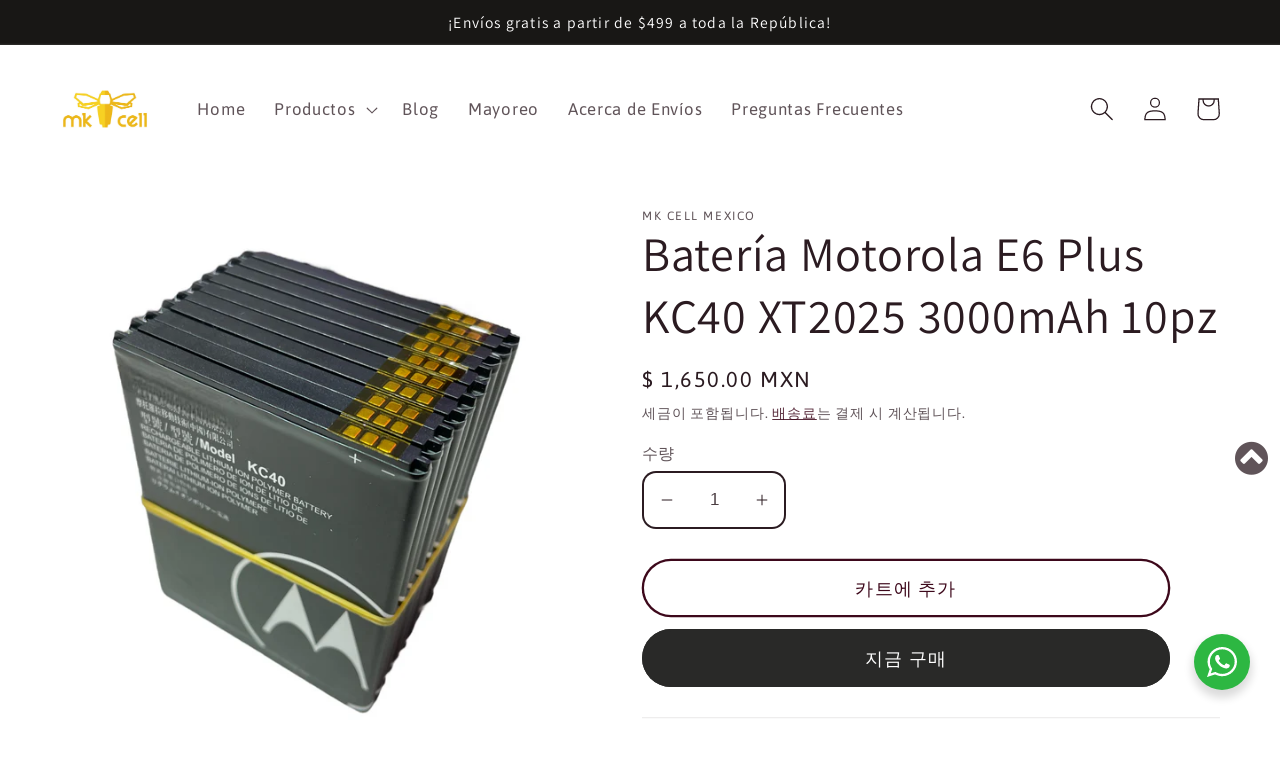

--- FILE ---
content_type: text/html; charset=utf-8
request_url: https://mkcellmexico.com/ko/products/bateria-motorola-e6-plus-kc40-xt2025-3000mah-10pz
body_size: 29228
content:
<!doctype html>
<html class="no-js" lang="ko">
  <head>
  <meta name="google-site-verification" content="p4Uagqv57n0AqOu79ZcFM-_nX5DwprTfEHHSHPpGp34" />
    <meta charset="utf-8">
    <meta http-equiv="X-UA-Compatible" content="IE=edge">
    <meta name="viewport" content="width=device-width,initial-scale=1">
    <meta name="theme-color" content="">
    <link rel="canonical" href="https://mkcellmexico.com/ko/products/bateria-motorola-e6-plus-kc40-xt2025-3000mah-10pz">
    <link rel="preconnect" href="https://cdn.shopify.com" crossorigin><link rel="preconnect" href="https://fonts.shopifycdn.com" crossorigin><title>
      Batería Motorola E6 Plus KC40 XT2025 3000mAh 10pz
 &ndash; MK Cell Mexico</title>

    
      <meta name="description" content="Marca: MOTOROLA Modelo:  E6 Plus Código: KC40 3000 mAh 3.8 V">
    

    

<meta property="og:site_name" content="MK Cell Mexico">
<meta property="og:url" content="https://mkcellmexico.com/ko/products/bateria-motorola-e6-plus-kc40-xt2025-3000mah-10pz">
<meta property="og:title" content="Batería Motorola E6 Plus KC40 XT2025 3000mAh 10pz">
<meta property="og:type" content="product">
<meta property="og:description" content="Marca: MOTOROLA Modelo:  E6 Plus Código: KC40 3000 mAh 3.8 V"><meta property="og:image" content="http://mkcellmexico.com/cdn/shop/products/Kc403.png?v=1670272671">
  <meta property="og:image:secure_url" content="https://mkcellmexico.com/cdn/shop/products/Kc403.png?v=1670272671">
  <meta property="og:image:width" content="1080">
  <meta property="og:image:height" content="1080"><meta property="og:price:amount" content="1,650.00">
  <meta property="og:price:currency" content="MXN"><meta name="twitter:card" content="summary_large_image">
<meta name="twitter:title" content="Batería Motorola E6 Plus KC40 XT2025 3000mAh 10pz">
<meta name="twitter:description" content="Marca: MOTOROLA Modelo:  E6 Plus Código: KC40 3000 mAh 3.8 V">


    <script src="//mkcellmexico.com/cdn/shop/t/9/assets/global.js?v=149496944046504657681665787842" defer="defer"></script>
    <script>window.performance && window.performance.mark && window.performance.mark('shopify.content_for_header.start');</script><meta name="google-site-verification" content="LQKbZ-3jS0i9f6g1rAQlUb08IyBM5dv2IgZHGp-FuR4">
<meta name="facebook-domain-verification" content="meiln1442d0351c7j3eef5d5eb00ca">
<meta name="google-site-verification" content="mN6f9Cqh-pOrQdHOshxXjdmGINpTq9G2LZ_jeKAdBQk">
<meta name="google-site-verification" content="p4Uagqv57n0AqOu79ZcFM-_nX5DwprTfEHHSHPpGp34">
<meta id="shopify-digital-wallet" name="shopify-digital-wallet" content="/59759263951/digital_wallets/dialog">
<link rel="alternate" hreflang="x-default" href="https://mkcellmexico.com/products/bateria-motorola-e6-plus-kc40-xt2025-3000mah-10pz">
<link rel="alternate" hreflang="es" href="https://mkcellmexico.com/products/bateria-motorola-e6-plus-kc40-xt2025-3000mah-10pz">
<link rel="alternate" hreflang="en" href="https://mkcellmexico.com/en/products/bateria-motorola-e6-plus-kc40-xt2025-3000mah-10pz">
<link rel="alternate" hreflang="ko" href="https://mkcellmexico.com/ko/products/bateria-motorola-e6-plus-kc40-xt2025-3000mah-10pz">
<link rel="alternate" type="application/json+oembed" href="https://mkcellmexico.com/ko/products/bateria-motorola-e6-plus-kc40-xt2025-3000mah-10pz.oembed">
<script async="async" src="/checkouts/internal/preloads.js?locale=ko-MX"></script>
<script id="shopify-features" type="application/json">{"accessToken":"107ff9461fa793a980e2355bef87fb11","betas":["rich-media-storefront-analytics"],"domain":"mkcellmexico.com","predictiveSearch":true,"shopId":59759263951,"locale":"ko"}</script>
<script>var Shopify = Shopify || {};
Shopify.shop = "mk-cell-mexico.myshopify.com";
Shopify.locale = "ko";
Shopify.currency = {"active":"MXN","rate":"1.0"};
Shopify.country = "MX";
Shopify.theme = {"name":"Crave","id":128279019727,"schema_name":"Crave","schema_version":"5.0.1","theme_store_id":1363,"role":"main"};
Shopify.theme.handle = "null";
Shopify.theme.style = {"id":null,"handle":null};
Shopify.cdnHost = "mkcellmexico.com/cdn";
Shopify.routes = Shopify.routes || {};
Shopify.routes.root = "/ko/";</script>
<script type="module">!function(o){(o.Shopify=o.Shopify||{}).modules=!0}(window);</script>
<script>!function(o){function n(){var o=[];function n(){o.push(Array.prototype.slice.apply(arguments))}return n.q=o,n}var t=o.Shopify=o.Shopify||{};t.loadFeatures=n(),t.autoloadFeatures=n()}(window);</script>
<script id="shop-js-analytics" type="application/json">{"pageType":"product"}</script>
<script defer="defer" async type="module" src="//mkcellmexico.com/cdn/shopifycloud/shop-js/modules/v2/client.init-shop-cart-sync_Mm4zF0Eq.ko.esm.js"></script>
<script defer="defer" async type="module" src="//mkcellmexico.com/cdn/shopifycloud/shop-js/modules/v2/chunk.common_Bg_pqCyw.esm.js"></script>
<script type="module">
  await import("//mkcellmexico.com/cdn/shopifycloud/shop-js/modules/v2/client.init-shop-cart-sync_Mm4zF0Eq.ko.esm.js");
await import("//mkcellmexico.com/cdn/shopifycloud/shop-js/modules/v2/chunk.common_Bg_pqCyw.esm.js");

  window.Shopify.SignInWithShop?.initShopCartSync?.({"fedCMEnabled":true,"windoidEnabled":true});

</script>
<script>(function() {
  var isLoaded = false;
  function asyncLoad() {
    if (isLoaded) return;
    isLoaded = true;
    var urls = ["\/\/www.powr.io\/powr.js?powr-token=mk-cell-mexico.myshopify.com\u0026external-type=shopify\u0026shop=mk-cell-mexico.myshopify.com"];
    for (var i = 0; i < urls.length; i++) {
      var s = document.createElement('script');
      s.type = 'text/javascript';
      s.async = true;
      s.src = urls[i];
      var x = document.getElementsByTagName('script')[0];
      x.parentNode.insertBefore(s, x);
    }
  };
  if(window.attachEvent) {
    window.attachEvent('onload', asyncLoad);
  } else {
    window.addEventListener('load', asyncLoad, false);
  }
})();</script>
<script id="__st">var __st={"a":59759263951,"offset":-21600,"reqid":"cdb725b9-e57a-4ea2-8181-7c5f1d52031e-1768528545","pageurl":"mkcellmexico.com\/ko\/products\/bateria-motorola-e6-plus-kc40-xt2025-3000mah-10pz","u":"125b263b989c","p":"product","rtyp":"product","rid":7147259265231};</script>
<script>window.ShopifyPaypalV4VisibilityTracking = true;</script>
<script id="form-persister">!function(){'use strict';const t='contact',e='new_comment',n=[[t,t],['blogs',e],['comments',e],[t,'customer']],o='password',r='form_key',c=['recaptcha-v3-token','g-recaptcha-response','h-captcha-response',o],s=()=>{try{return window.sessionStorage}catch{return}},i='__shopify_v',u=t=>t.elements[r],a=function(){const t=[...n].map((([t,e])=>`form[action*='/${t}']:not([data-nocaptcha='true']) input[name='form_type'][value='${e}']`)).join(',');var e;return e=t,()=>e?[...document.querySelectorAll(e)].map((t=>t.form)):[]}();function m(t){const e=u(t);a().includes(t)&&(!e||!e.value)&&function(t){try{if(!s())return;!function(t){const e=s();if(!e)return;const n=u(t);if(!n)return;const o=n.value;o&&e.removeItem(o)}(t);const e=Array.from(Array(32),(()=>Math.random().toString(36)[2])).join('');!function(t,e){u(t)||t.append(Object.assign(document.createElement('input'),{type:'hidden',name:r})),t.elements[r].value=e}(t,e),function(t,e){const n=s();if(!n)return;const r=[...t.querySelectorAll(`input[type='${o}']`)].map((({name:t})=>t)),u=[...c,...r],a={};for(const[o,c]of new FormData(t).entries())u.includes(o)||(a[o]=c);n.setItem(e,JSON.stringify({[i]:1,action:t.action,data:a}))}(t,e)}catch(e){console.error('failed to persist form',e)}}(t)}const f=t=>{if('true'===t.dataset.persistBound)return;const e=function(t,e){const n=function(t){return'function'==typeof t.submit?t.submit:HTMLFormElement.prototype.submit}(t).bind(t);return function(){let t;return()=>{t||(t=!0,(()=>{try{e(),n()}catch(t){(t=>{console.error('form submit failed',t)})(t)}})(),setTimeout((()=>t=!1),250))}}()}(t,(()=>{m(t)}));!function(t,e){if('function'==typeof t.submit&&'function'==typeof e)try{t.submit=e}catch{}}(t,e),t.addEventListener('submit',(t=>{t.preventDefault(),e()})),t.dataset.persistBound='true'};!function(){function t(t){const e=(t=>{const e=t.target;return e instanceof HTMLFormElement?e:e&&e.form})(t);e&&m(e)}document.addEventListener('submit',t),document.addEventListener('DOMContentLoaded',(()=>{const e=a();for(const t of e)f(t);var n;n=document.body,new window.MutationObserver((t=>{for(const e of t)if('childList'===e.type&&e.addedNodes.length)for(const t of e.addedNodes)1===t.nodeType&&'FORM'===t.tagName&&a().includes(t)&&f(t)})).observe(n,{childList:!0,subtree:!0,attributes:!1}),document.removeEventListener('submit',t)}))}()}();</script>
<script integrity="sha256-4kQ18oKyAcykRKYeNunJcIwy7WH5gtpwJnB7kiuLZ1E=" data-source-attribution="shopify.loadfeatures" defer="defer" src="//mkcellmexico.com/cdn/shopifycloud/storefront/assets/storefront/load_feature-a0a9edcb.js" crossorigin="anonymous"></script>
<script data-source-attribution="shopify.dynamic_checkout.dynamic.init">var Shopify=Shopify||{};Shopify.PaymentButton=Shopify.PaymentButton||{isStorefrontPortableWallets:!0,init:function(){window.Shopify.PaymentButton.init=function(){};var t=document.createElement("script");t.src="https://mkcellmexico.com/cdn/shopifycloud/portable-wallets/latest/portable-wallets.ko.js",t.type="module",document.head.appendChild(t)}};
</script>
<script data-source-attribution="shopify.dynamic_checkout.buyer_consent">
  function portableWalletsHideBuyerConsent(e){var t=document.getElementById("shopify-buyer-consent"),n=document.getElementById("shopify-subscription-policy-button");t&&n&&(t.classList.add("hidden"),t.setAttribute("aria-hidden","true"),n.removeEventListener("click",e))}function portableWalletsShowBuyerConsent(e){var t=document.getElementById("shopify-buyer-consent"),n=document.getElementById("shopify-subscription-policy-button");t&&n&&(t.classList.remove("hidden"),t.removeAttribute("aria-hidden"),n.addEventListener("click",e))}window.Shopify?.PaymentButton&&(window.Shopify.PaymentButton.hideBuyerConsent=portableWalletsHideBuyerConsent,window.Shopify.PaymentButton.showBuyerConsent=portableWalletsShowBuyerConsent);
</script>
<script>
  function portableWalletsCleanup(e){e&&e.src&&console.error("Failed to load portable wallets script "+e.src);var t=document.querySelectorAll("shopify-accelerated-checkout .shopify-payment-button__skeleton, shopify-accelerated-checkout-cart .wallet-cart-button__skeleton"),e=document.getElementById("shopify-buyer-consent");for(let e=0;e<t.length;e++)t[e].remove();e&&e.remove()}function portableWalletsNotLoadedAsModule(e){e instanceof ErrorEvent&&"string"==typeof e.message&&e.message.includes("import.meta")&&"string"==typeof e.filename&&e.filename.includes("portable-wallets")&&(window.removeEventListener("error",portableWalletsNotLoadedAsModule),window.Shopify.PaymentButton.failedToLoad=e,"loading"===document.readyState?document.addEventListener("DOMContentLoaded",window.Shopify.PaymentButton.init):window.Shopify.PaymentButton.init())}window.addEventListener("error",portableWalletsNotLoadedAsModule);
</script>

<script type="module" src="https://mkcellmexico.com/cdn/shopifycloud/portable-wallets/latest/portable-wallets.ko.js" onError="portableWalletsCleanup(this)" crossorigin="anonymous"></script>
<script nomodule>
  document.addEventListener("DOMContentLoaded", portableWalletsCleanup);
</script>

<link id="shopify-accelerated-checkout-styles" rel="stylesheet" media="screen" href="https://mkcellmexico.com/cdn/shopifycloud/portable-wallets/latest/accelerated-checkout-backwards-compat.css" crossorigin="anonymous">
<style id="shopify-accelerated-checkout-cart">
        #shopify-buyer-consent {
  margin-top: 1em;
  display: inline-block;
  width: 100%;
}

#shopify-buyer-consent.hidden {
  display: none;
}

#shopify-subscription-policy-button {
  background: none;
  border: none;
  padding: 0;
  text-decoration: underline;
  font-size: inherit;
  cursor: pointer;
}

#shopify-subscription-policy-button::before {
  box-shadow: none;
}

      </style>
<script id="sections-script" data-sections="header,footer" defer="defer" src="//mkcellmexico.com/cdn/shop/t/9/compiled_assets/scripts.js?714"></script>
<script>window.performance && window.performance.mark && window.performance.mark('shopify.content_for_header.end');</script>


    <style data-shopify>
      @font-face {
  font-family: Asap;
  font-weight: 400;
  font-style: normal;
  font-display: swap;
  src: url("//mkcellmexico.com/cdn/fonts/asap/asap_n4.994be5d5211fe3b2dda4ebd41cf2b04f4dfe140e.woff2") format("woff2"),
       url("//mkcellmexico.com/cdn/fonts/asap/asap_n4.e7f26429238df8651924f4a97a5e9467c7cf683b.woff") format("woff");
}

      @font-face {
  font-family: Asap;
  font-weight: 700;
  font-style: normal;
  font-display: swap;
  src: url("//mkcellmexico.com/cdn/fonts/asap/asap_n7.3209f7e23b2ef01c793f40c7556e6532b06b5f1e.woff2") format("woff2"),
       url("//mkcellmexico.com/cdn/fonts/asap/asap_n7.b0a0b6deb369ccc0b973a1d12f3530d5e4373c77.woff") format("woff");
}

      @font-face {
  font-family: Asap;
  font-weight: 400;
  font-style: italic;
  font-display: swap;
  src: url("//mkcellmexico.com/cdn/fonts/asap/asap_i4.3c59c01b158892bd0ef8b61bc7f081c23ae9b42e.woff2") format("woff2"),
       url("//mkcellmexico.com/cdn/fonts/asap/asap_i4.014f2bc4fda2741d520d341143cf61b2d5e0d21e.woff") format("woff");
}

      @font-face {
  font-family: Asap;
  font-weight: 700;
  font-style: italic;
  font-display: swap;
  src: url("//mkcellmexico.com/cdn/fonts/asap/asap_i7.54957565625fd1dffc964521d01f3da61e596089.woff2") format("woff2"),
       url("//mkcellmexico.com/cdn/fonts/asap/asap_i7.98e2b88b25225290e9c09e36eb54e243fd11491f.woff") format("woff");
}

      @font-face {
  font-family: Assistant;
  font-weight: 400;
  font-style: normal;
  font-display: swap;
  src: url("//mkcellmexico.com/cdn/fonts/assistant/assistant_n4.9120912a469cad1cc292572851508ca49d12e768.woff2") format("woff2"),
       url("//mkcellmexico.com/cdn/fonts/assistant/assistant_n4.6e9875ce64e0fefcd3f4446b7ec9036b3ddd2985.woff") format("woff");
}


      :root {
        --font-body-family: Asap, sans-serif;
        --font-body-style: normal;
        --font-body-weight: 400;
        --font-body-weight-bold: 700;

        --font-heading-family: Assistant, sans-serif;
        --font-heading-style: normal;
        --font-heading-weight: 400;

        --font-body-scale: 1.2;
        --font-heading-scale: 1.0;

        --color-base-text: 43, 27, 33;
        --color-shadow: 43, 27, 33;
        --color-base-background-1: 255, 255, 255;
        --color-base-background-2: 250, 249, 225;
        --color-base-solid-button-labels: 255, 255, 255;
        --color-base-outline-button-labels: 61, 8, 27;
        --color-base-accent-1: 41, 41, 40;
        --color-base-accent-2: 24, 23, 21;
        --payment-terms-background-color: #fff;

        --gradient-base-background-1: #fff;
        --gradient-base-background-2: #FAF9E1;
        --gradient-base-accent-1: #292928;
        --gradient-base-accent-2: #181715;

        --media-padding: px;
        --media-border-opacity: 1.0;
        --media-border-width: 0px;
        --media-radius: 14px;
        --media-shadow-opacity: 1.0;
        --media-shadow-horizontal-offset: 0px;
        --media-shadow-vertical-offset: 0px;
        --media-shadow-blur-radius: 0px;
        --media-shadow-visible: 1;

        --page-width: 120rem;
        --page-width-margin: 0rem;

        --product-card-image-padding: 0.0rem;
        --product-card-corner-radius: 0.6rem;
        --product-card-text-alignment: center;
        --product-card-border-width: 0.0rem;
        --product-card-border-opacity: 1.0;
        --product-card-shadow-opacity: 0.0;
        --product-card-shadow-visible: 0;
        --product-card-shadow-horizontal-offset: -1.2rem;
        --product-card-shadow-vertical-offset: 0.0rem;
        --product-card-shadow-blur-radius: 0.5rem;

        --collection-card-image-padding: 0.0rem;
        --collection-card-corner-radius: 1.2rem;
        --collection-card-text-alignment: left;
        --collection-card-border-width: 0.0rem;
        --collection-card-border-opacity: 1.0;
        --collection-card-shadow-opacity: 0.0;
        --collection-card-shadow-visible: 0;
        --collection-card-shadow-horizontal-offset: 0.0rem;
        --collection-card-shadow-vertical-offset: 0.0rem;
        --collection-card-shadow-blur-radius: 0.0rem;

        --blog-card-image-padding: 0.0rem;
        --blog-card-corner-radius: 1.2rem;
        --blog-card-text-alignment: left;
        --blog-card-border-width: 0.2rem;
        --blog-card-border-opacity: 1.0;
        --blog-card-shadow-opacity: 1.0;
        --blog-card-shadow-visible: 1;
        --blog-card-shadow-horizontal-offset: 0.0rem;
        --blog-card-shadow-vertical-offset: 0.4rem;
        --blog-card-shadow-blur-radius: 0.0rem;

        --badge-corner-radius: 4.0rem;

        --popup-border-width: 2px;
        --popup-border-opacity: 1.0;
        --popup-corner-radius: 12px;
        --popup-shadow-opacity: 1.0;
        --popup-shadow-horizontal-offset: 0px;
        --popup-shadow-vertical-offset: 2px;
        --popup-shadow-blur-radius: 0px;

        --drawer-border-width: 3px;
        --drawer-border-opacity: 0.1;
        --drawer-shadow-opacity: 1.0;
        --drawer-shadow-horizontal-offset: 6px;
        --drawer-shadow-vertical-offset: 6px;
        --drawer-shadow-blur-radius: 0px;

        --spacing-sections-desktop: 40px;
        --spacing-sections-mobile: 28px;

        --grid-desktop-vertical-spacing: 20px;
        --grid-desktop-horizontal-spacing: 20px;
        --grid-mobile-vertical-spacing: 10px;
        --grid-mobile-horizontal-spacing: 10px;

        --text-boxes-border-opacity: 1.0;
        --text-boxes-border-width: 0px;
        --text-boxes-radius: 12px;
        --text-boxes-shadow-opacity: 1.0;
        --text-boxes-shadow-visible: 1;
        --text-boxes-shadow-horizontal-offset: 0px;
        --text-boxes-shadow-vertical-offset: 0px;
        --text-boxes-shadow-blur-radius: 0px;

        --buttons-radius: 34px;
        --buttons-radius-outset: 36px;
        --buttons-border-width: 2px;
        --buttons-border-opacity: 1.0;
        --buttons-shadow-opacity: 0.9;
        --buttons-shadow-visible: 1;
        --buttons-shadow-horizontal-offset: 0px;
        --buttons-shadow-vertical-offset: 0px;
        --buttons-shadow-blur-radius: 0px;
        --buttons-border-offset: 0.3px;

        --inputs-radius: 12px;
        --inputs-border-width: 2px;
        --inputs-border-opacity: 1.0;
        --inputs-shadow-opacity: 1.0;
        --inputs-shadow-horizontal-offset: 0px;
        --inputs-margin-offset: 0px;
        --inputs-shadow-vertical-offset: 0px;
        --inputs-shadow-blur-radius: 0px;
        --inputs-radius-outset: 14px;

        --variant-pills-radius: 34px;
        --variant-pills-border-width: 5px;
        --variant-pills-border-opacity: 0.55;
        --variant-pills-shadow-opacity: 0.0;
        --variant-pills-shadow-horizontal-offset: 6px;
        --variant-pills-shadow-vertical-offset: -2px;
        --variant-pills-shadow-blur-radius: 5px;
      }

      *,
      *::before,
      *::after {
        box-sizing: inherit;
      }

      html {
        box-sizing: border-box;
        font-size: calc(var(--font-body-scale) * 62.5%);
        height: 100%;
      }

      body {
        display: grid;
        grid-template-rows: auto auto 1fr auto;
        grid-template-columns: 100%;
        min-height: 100%;
        margin: 0;
        font-size: 1.5rem;
        letter-spacing: 0.06rem;
        line-height: calc(1 + 0.8 / var(--font-body-scale));
        font-family: var(--font-body-family);
        font-style: var(--font-body-style);
        font-weight: var(--font-body-weight);
      }

      @media screen and (min-width: 750px) {
        body {
          font-size: 1.6rem;
        }
      }
    </style>

    <link href="//mkcellmexico.com/cdn/shop/t/9/assets/base.css?v=88290808517547527771665787843" rel="stylesheet" type="text/css" media="all" />
<link rel="preload" as="font" href="//mkcellmexico.com/cdn/fonts/asap/asap_n4.994be5d5211fe3b2dda4ebd41cf2b04f4dfe140e.woff2" type="font/woff2" crossorigin><link rel="preload" as="font" href="//mkcellmexico.com/cdn/fonts/assistant/assistant_n4.9120912a469cad1cc292572851508ca49d12e768.woff2" type="font/woff2" crossorigin><link rel="stylesheet" href="//mkcellmexico.com/cdn/shop/t/9/assets/component-predictive-search.css?v=83512081251802922551665787842" media="print" onload="this.media='all'"><script>document.documentElement.className = document.documentElement.className.replace('no-js', 'js');
    if (Shopify.designMode) {
      document.documentElement.classList.add('shopify-design-mode');
    }
    </script>
    <script>
  var variantStock = {};
</script>
  <link href="https://monorail-edge.shopifysvc.com" rel="dns-prefetch">
<script>(function(){if ("sendBeacon" in navigator && "performance" in window) {try {var session_token_from_headers = performance.getEntriesByType('navigation')[0].serverTiming.find(x => x.name == '_s').description;} catch {var session_token_from_headers = undefined;}var session_cookie_matches = document.cookie.match(/_shopify_s=([^;]*)/);var session_token_from_cookie = session_cookie_matches && session_cookie_matches.length === 2 ? session_cookie_matches[1] : "";var session_token = session_token_from_headers || session_token_from_cookie || "";function handle_abandonment_event(e) {var entries = performance.getEntries().filter(function(entry) {return /monorail-edge.shopifysvc.com/.test(entry.name);});if (!window.abandonment_tracked && entries.length === 0) {window.abandonment_tracked = true;var currentMs = Date.now();var navigation_start = performance.timing.navigationStart;var payload = {shop_id: 59759263951,url: window.location.href,navigation_start,duration: currentMs - navigation_start,session_token,page_type: "product"};window.navigator.sendBeacon("https://monorail-edge.shopifysvc.com/v1/produce", JSON.stringify({schema_id: "online_store_buyer_site_abandonment/1.1",payload: payload,metadata: {event_created_at_ms: currentMs,event_sent_at_ms: currentMs}}));}}window.addEventListener('pagehide', handle_abandonment_event);}}());</script>
<script id="web-pixels-manager-setup">(function e(e,d,r,n,o){if(void 0===o&&(o={}),!Boolean(null===(a=null===(i=window.Shopify)||void 0===i?void 0:i.analytics)||void 0===a?void 0:a.replayQueue)){var i,a;window.Shopify=window.Shopify||{};var t=window.Shopify;t.analytics=t.analytics||{};var s=t.analytics;s.replayQueue=[],s.publish=function(e,d,r){return s.replayQueue.push([e,d,r]),!0};try{self.performance.mark("wpm:start")}catch(e){}var l=function(){var e={modern:/Edge?\/(1{2}[4-9]|1[2-9]\d|[2-9]\d{2}|\d{4,})\.\d+(\.\d+|)|Firefox\/(1{2}[4-9]|1[2-9]\d|[2-9]\d{2}|\d{4,})\.\d+(\.\d+|)|Chrom(ium|e)\/(9{2}|\d{3,})\.\d+(\.\d+|)|(Maci|X1{2}).+ Version\/(15\.\d+|(1[6-9]|[2-9]\d|\d{3,})\.\d+)([,.]\d+|)( \(\w+\)|)( Mobile\/\w+|) Safari\/|Chrome.+OPR\/(9{2}|\d{3,})\.\d+\.\d+|(CPU[ +]OS|iPhone[ +]OS|CPU[ +]iPhone|CPU IPhone OS|CPU iPad OS)[ +]+(15[._]\d+|(1[6-9]|[2-9]\d|\d{3,})[._]\d+)([._]\d+|)|Android:?[ /-](13[3-9]|1[4-9]\d|[2-9]\d{2}|\d{4,})(\.\d+|)(\.\d+|)|Android.+Firefox\/(13[5-9]|1[4-9]\d|[2-9]\d{2}|\d{4,})\.\d+(\.\d+|)|Android.+Chrom(ium|e)\/(13[3-9]|1[4-9]\d|[2-9]\d{2}|\d{4,})\.\d+(\.\d+|)|SamsungBrowser\/([2-9]\d|\d{3,})\.\d+/,legacy:/Edge?\/(1[6-9]|[2-9]\d|\d{3,})\.\d+(\.\d+|)|Firefox\/(5[4-9]|[6-9]\d|\d{3,})\.\d+(\.\d+|)|Chrom(ium|e)\/(5[1-9]|[6-9]\d|\d{3,})\.\d+(\.\d+|)([\d.]+$|.*Safari\/(?![\d.]+ Edge\/[\d.]+$))|(Maci|X1{2}).+ Version\/(10\.\d+|(1[1-9]|[2-9]\d|\d{3,})\.\d+)([,.]\d+|)( \(\w+\)|)( Mobile\/\w+|) Safari\/|Chrome.+OPR\/(3[89]|[4-9]\d|\d{3,})\.\d+\.\d+|(CPU[ +]OS|iPhone[ +]OS|CPU[ +]iPhone|CPU IPhone OS|CPU iPad OS)[ +]+(10[._]\d+|(1[1-9]|[2-9]\d|\d{3,})[._]\d+)([._]\d+|)|Android:?[ /-](13[3-9]|1[4-9]\d|[2-9]\d{2}|\d{4,})(\.\d+|)(\.\d+|)|Mobile Safari.+OPR\/([89]\d|\d{3,})\.\d+\.\d+|Android.+Firefox\/(13[5-9]|1[4-9]\d|[2-9]\d{2}|\d{4,})\.\d+(\.\d+|)|Android.+Chrom(ium|e)\/(13[3-9]|1[4-9]\d|[2-9]\d{2}|\d{4,})\.\d+(\.\d+|)|Android.+(UC? ?Browser|UCWEB|U3)[ /]?(15\.([5-9]|\d{2,})|(1[6-9]|[2-9]\d|\d{3,})\.\d+)\.\d+|SamsungBrowser\/(5\.\d+|([6-9]|\d{2,})\.\d+)|Android.+MQ{2}Browser\/(14(\.(9|\d{2,})|)|(1[5-9]|[2-9]\d|\d{3,})(\.\d+|))(\.\d+|)|K[Aa][Ii]OS\/(3\.\d+|([4-9]|\d{2,})\.\d+)(\.\d+|)/},d=e.modern,r=e.legacy,n=navigator.userAgent;return n.match(d)?"modern":n.match(r)?"legacy":"unknown"}(),u="modern"===l?"modern":"legacy",c=(null!=n?n:{modern:"",legacy:""})[u],f=function(e){return[e.baseUrl,"/wpm","/b",e.hashVersion,"modern"===e.buildTarget?"m":"l",".js"].join("")}({baseUrl:d,hashVersion:r,buildTarget:u}),m=function(e){var d=e.version,r=e.bundleTarget,n=e.surface,o=e.pageUrl,i=e.monorailEndpoint;return{emit:function(e){var a=e.status,t=e.errorMsg,s=(new Date).getTime(),l=JSON.stringify({metadata:{event_sent_at_ms:s},events:[{schema_id:"web_pixels_manager_load/3.1",payload:{version:d,bundle_target:r,page_url:o,status:a,surface:n,error_msg:t},metadata:{event_created_at_ms:s}}]});if(!i)return console&&console.warn&&console.warn("[Web Pixels Manager] No Monorail endpoint provided, skipping logging."),!1;try{return self.navigator.sendBeacon.bind(self.navigator)(i,l)}catch(e){}var u=new XMLHttpRequest;try{return u.open("POST",i,!0),u.setRequestHeader("Content-Type","text/plain"),u.send(l),!0}catch(e){return console&&console.warn&&console.warn("[Web Pixels Manager] Got an unhandled error while logging to Monorail."),!1}}}}({version:r,bundleTarget:l,surface:e.surface,pageUrl:self.location.href,monorailEndpoint:e.monorailEndpoint});try{o.browserTarget=l,function(e){var d=e.src,r=e.async,n=void 0===r||r,o=e.onload,i=e.onerror,a=e.sri,t=e.scriptDataAttributes,s=void 0===t?{}:t,l=document.createElement("script"),u=document.querySelector("head"),c=document.querySelector("body");if(l.async=n,l.src=d,a&&(l.integrity=a,l.crossOrigin="anonymous"),s)for(var f in s)if(Object.prototype.hasOwnProperty.call(s,f))try{l.dataset[f]=s[f]}catch(e){}if(o&&l.addEventListener("load",o),i&&l.addEventListener("error",i),u)u.appendChild(l);else{if(!c)throw new Error("Did not find a head or body element to append the script");c.appendChild(l)}}({src:f,async:!0,onload:function(){if(!function(){var e,d;return Boolean(null===(d=null===(e=window.Shopify)||void 0===e?void 0:e.analytics)||void 0===d?void 0:d.initialized)}()){var d=window.webPixelsManager.init(e)||void 0;if(d){var r=window.Shopify.analytics;r.replayQueue.forEach((function(e){var r=e[0],n=e[1],o=e[2];d.publishCustomEvent(r,n,o)})),r.replayQueue=[],r.publish=d.publishCustomEvent,r.visitor=d.visitor,r.initialized=!0}}},onerror:function(){return m.emit({status:"failed",errorMsg:"".concat(f," has failed to load")})},sri:function(e){var d=/^sha384-[A-Za-z0-9+/=]+$/;return"string"==typeof e&&d.test(e)}(c)?c:"",scriptDataAttributes:o}),m.emit({status:"loading"})}catch(e){m.emit({status:"failed",errorMsg:(null==e?void 0:e.message)||"Unknown error"})}}})({shopId: 59759263951,storefrontBaseUrl: "https://mkcellmexico.com",extensionsBaseUrl: "https://extensions.shopifycdn.com/cdn/shopifycloud/web-pixels-manager",monorailEndpoint: "https://monorail-edge.shopifysvc.com/unstable/produce_batch",surface: "storefront-renderer",enabledBetaFlags: ["2dca8a86"],webPixelsConfigList: [{"id":"176849103","configuration":"{\"config\":\"{\\\"pixel_id\\\":\\\"AW-11049969206\\\",\\\"target_country\\\":\\\"MX\\\",\\\"gtag_events\\\":[{\\\"type\\\":\\\"search\\\",\\\"action_label\\\":\\\"AW-11049969206\\\/m1f_CM-i9IUYELbMhJUp\\\"},{\\\"type\\\":\\\"begin_checkout\\\",\\\"action_label\\\":\\\"AW-11049969206\\\/1XJzCMyi9IUYELbMhJUp\\\"},{\\\"type\\\":\\\"view_item\\\",\\\"action_label\\\":[\\\"AW-11049969206\\\/MYX5CMai9IUYELbMhJUp\\\",\\\"MC-2DGCY3N2NQ\\\"]},{\\\"type\\\":\\\"purchase\\\",\\\"action_label\\\":[\\\"AW-11049969206\\\/fnkECMOi9IUYELbMhJUp\\\",\\\"MC-2DGCY3N2NQ\\\"]},{\\\"type\\\":\\\"page_view\\\",\\\"action_label\\\":[\\\"AW-11049969206\\\/KZJiCP2g9IUYELbMhJUp\\\",\\\"MC-2DGCY3N2NQ\\\"]},{\\\"type\\\":\\\"add_payment_info\\\",\\\"action_label\\\":\\\"AW-11049969206\\\/rKV-CI6j9IUYELbMhJUp\\\"},{\\\"type\\\":\\\"add_to_cart\\\",\\\"action_label\\\":\\\"AW-11049969206\\\/R1NXCMmi9IUYELbMhJUp\\\"}],\\\"enable_monitoring_mode\\\":false}\"}","eventPayloadVersion":"v1","runtimeContext":"OPEN","scriptVersion":"b2a88bafab3e21179ed38636efcd8a93","type":"APP","apiClientId":1780363,"privacyPurposes":[],"dataSharingAdjustments":{"protectedCustomerApprovalScopes":["read_customer_address","read_customer_email","read_customer_name","read_customer_personal_data","read_customer_phone"]}},{"id":"24576207","eventPayloadVersion":"v1","runtimeContext":"LAX","scriptVersion":"1","type":"CUSTOM","privacyPurposes":["ANALYTICS"],"name":"Google Analytics tag (migrated)"},{"id":"shopify-app-pixel","configuration":"{}","eventPayloadVersion":"v1","runtimeContext":"STRICT","scriptVersion":"0450","apiClientId":"shopify-pixel","type":"APP","privacyPurposes":["ANALYTICS","MARKETING"]},{"id":"shopify-custom-pixel","eventPayloadVersion":"v1","runtimeContext":"LAX","scriptVersion":"0450","apiClientId":"shopify-pixel","type":"CUSTOM","privacyPurposes":["ANALYTICS","MARKETING"]}],isMerchantRequest: false,initData: {"shop":{"name":"MK Cell Mexico","paymentSettings":{"currencyCode":"MXN"},"myshopifyDomain":"mk-cell-mexico.myshopify.com","countryCode":"MX","storefrontUrl":"https:\/\/mkcellmexico.com\/ko"},"customer":null,"cart":null,"checkout":null,"productVariants":[{"price":{"amount":1650.0,"currencyCode":"MXN"},"product":{"title":"Batería Motorola E6 Plus KC40 XT2025 3000mAh 10pz","vendor":"MK Cell Mexico","id":"7147259265231","untranslatedTitle":"Batería Motorola E6 Plus KC40 XT2025 3000mAh 10pz","url":"\/ko\/products\/bateria-motorola-e6-plus-kc40-xt2025-3000mah-10pz","type":""},"id":"42580742242511","image":{"src":"\/\/mkcellmexico.com\/cdn\/shop\/products\/Kc403.png?v=1670272671"},"sku":"","title":"Default Title","untranslatedTitle":"Default Title"}],"purchasingCompany":null},},"https://mkcellmexico.com/cdn","fcfee988w5aeb613cpc8e4bc33m6693e112",{"modern":"","legacy":""},{"shopId":"59759263951","storefrontBaseUrl":"https:\/\/mkcellmexico.com","extensionBaseUrl":"https:\/\/extensions.shopifycdn.com\/cdn\/shopifycloud\/web-pixels-manager","surface":"storefront-renderer","enabledBetaFlags":"[\"2dca8a86\"]","isMerchantRequest":"false","hashVersion":"fcfee988w5aeb613cpc8e4bc33m6693e112","publish":"custom","events":"[[\"page_viewed\",{}],[\"product_viewed\",{\"productVariant\":{\"price\":{\"amount\":1650.0,\"currencyCode\":\"MXN\"},\"product\":{\"title\":\"Batería Motorola E6 Plus KC40 XT2025 3000mAh 10pz\",\"vendor\":\"MK Cell Mexico\",\"id\":\"7147259265231\",\"untranslatedTitle\":\"Batería Motorola E6 Plus KC40 XT2025 3000mAh 10pz\",\"url\":\"\/ko\/products\/bateria-motorola-e6-plus-kc40-xt2025-3000mah-10pz\",\"type\":\"\"},\"id\":\"42580742242511\",\"image\":{\"src\":\"\/\/mkcellmexico.com\/cdn\/shop\/products\/Kc403.png?v=1670272671\"},\"sku\":\"\",\"title\":\"Default Title\",\"untranslatedTitle\":\"Default Title\"}}]]"});</script><script>
  window.ShopifyAnalytics = window.ShopifyAnalytics || {};
  window.ShopifyAnalytics.meta = window.ShopifyAnalytics.meta || {};
  window.ShopifyAnalytics.meta.currency = 'MXN';
  var meta = {"product":{"id":7147259265231,"gid":"gid:\/\/shopify\/Product\/7147259265231","vendor":"MK Cell Mexico","type":"","handle":"bateria-motorola-e6-plus-kc40-xt2025-3000mah-10pz","variants":[{"id":42580742242511,"price":165000,"name":"Batería Motorola E6 Plus KC40 XT2025 3000mAh 10pz","public_title":null,"sku":""}],"remote":false},"page":{"pageType":"product","resourceType":"product","resourceId":7147259265231,"requestId":"cdb725b9-e57a-4ea2-8181-7c5f1d52031e-1768528545"}};
  for (var attr in meta) {
    window.ShopifyAnalytics.meta[attr] = meta[attr];
  }
</script>
<script class="analytics">
  (function () {
    var customDocumentWrite = function(content) {
      var jquery = null;

      if (window.jQuery) {
        jquery = window.jQuery;
      } else if (window.Checkout && window.Checkout.$) {
        jquery = window.Checkout.$;
      }

      if (jquery) {
        jquery('body').append(content);
      }
    };

    var hasLoggedConversion = function(token) {
      if (token) {
        return document.cookie.indexOf('loggedConversion=' + token) !== -1;
      }
      return false;
    }

    var setCookieIfConversion = function(token) {
      if (token) {
        var twoMonthsFromNow = new Date(Date.now());
        twoMonthsFromNow.setMonth(twoMonthsFromNow.getMonth() + 2);

        document.cookie = 'loggedConversion=' + token + '; expires=' + twoMonthsFromNow;
      }
    }

    var trekkie = window.ShopifyAnalytics.lib = window.trekkie = window.trekkie || [];
    if (trekkie.integrations) {
      return;
    }
    trekkie.methods = [
      'identify',
      'page',
      'ready',
      'track',
      'trackForm',
      'trackLink'
    ];
    trekkie.factory = function(method) {
      return function() {
        var args = Array.prototype.slice.call(arguments);
        args.unshift(method);
        trekkie.push(args);
        return trekkie;
      };
    };
    for (var i = 0; i < trekkie.methods.length; i++) {
      var key = trekkie.methods[i];
      trekkie[key] = trekkie.factory(key);
    }
    trekkie.load = function(config) {
      trekkie.config = config || {};
      trekkie.config.initialDocumentCookie = document.cookie;
      var first = document.getElementsByTagName('script')[0];
      var script = document.createElement('script');
      script.type = 'text/javascript';
      script.onerror = function(e) {
        var scriptFallback = document.createElement('script');
        scriptFallback.type = 'text/javascript';
        scriptFallback.onerror = function(error) {
                var Monorail = {
      produce: function produce(monorailDomain, schemaId, payload) {
        var currentMs = new Date().getTime();
        var event = {
          schema_id: schemaId,
          payload: payload,
          metadata: {
            event_created_at_ms: currentMs,
            event_sent_at_ms: currentMs
          }
        };
        return Monorail.sendRequest("https://" + monorailDomain + "/v1/produce", JSON.stringify(event));
      },
      sendRequest: function sendRequest(endpointUrl, payload) {
        // Try the sendBeacon API
        if (window && window.navigator && typeof window.navigator.sendBeacon === 'function' && typeof window.Blob === 'function' && !Monorail.isIos12()) {
          var blobData = new window.Blob([payload], {
            type: 'text/plain'
          });

          if (window.navigator.sendBeacon(endpointUrl, blobData)) {
            return true;
          } // sendBeacon was not successful

        } // XHR beacon

        var xhr = new XMLHttpRequest();

        try {
          xhr.open('POST', endpointUrl);
          xhr.setRequestHeader('Content-Type', 'text/plain');
          xhr.send(payload);
        } catch (e) {
          console.log(e);
        }

        return false;
      },
      isIos12: function isIos12() {
        return window.navigator.userAgent.lastIndexOf('iPhone; CPU iPhone OS 12_') !== -1 || window.navigator.userAgent.lastIndexOf('iPad; CPU OS 12_') !== -1;
      }
    };
    Monorail.produce('monorail-edge.shopifysvc.com',
      'trekkie_storefront_load_errors/1.1',
      {shop_id: 59759263951,
      theme_id: 128279019727,
      app_name: "storefront",
      context_url: window.location.href,
      source_url: "//mkcellmexico.com/cdn/s/trekkie.storefront.cd680fe47e6c39ca5d5df5f0a32d569bc48c0f27.min.js"});

        };
        scriptFallback.async = true;
        scriptFallback.src = '//mkcellmexico.com/cdn/s/trekkie.storefront.cd680fe47e6c39ca5d5df5f0a32d569bc48c0f27.min.js';
        first.parentNode.insertBefore(scriptFallback, first);
      };
      script.async = true;
      script.src = '//mkcellmexico.com/cdn/s/trekkie.storefront.cd680fe47e6c39ca5d5df5f0a32d569bc48c0f27.min.js';
      first.parentNode.insertBefore(script, first);
    };
    trekkie.load(
      {"Trekkie":{"appName":"storefront","development":false,"defaultAttributes":{"shopId":59759263951,"isMerchantRequest":null,"themeId":128279019727,"themeCityHash":"7616560827900315339","contentLanguage":"ko","currency":"MXN","eventMetadataId":"df3f316d-f654-4edc-8713-162de74c16ad"},"isServerSideCookieWritingEnabled":true,"monorailRegion":"shop_domain","enabledBetaFlags":["65f19447"]},"Session Attribution":{},"S2S":{"facebookCapiEnabled":true,"source":"trekkie-storefront-renderer","apiClientId":580111}}
    );

    var loaded = false;
    trekkie.ready(function() {
      if (loaded) return;
      loaded = true;

      window.ShopifyAnalytics.lib = window.trekkie;

      var originalDocumentWrite = document.write;
      document.write = customDocumentWrite;
      try { window.ShopifyAnalytics.merchantGoogleAnalytics.call(this); } catch(error) {};
      document.write = originalDocumentWrite;

      window.ShopifyAnalytics.lib.page(null,{"pageType":"product","resourceType":"product","resourceId":7147259265231,"requestId":"cdb725b9-e57a-4ea2-8181-7c5f1d52031e-1768528545","shopifyEmitted":true});

      var match = window.location.pathname.match(/checkouts\/(.+)\/(thank_you|post_purchase)/)
      var token = match? match[1]: undefined;
      if (!hasLoggedConversion(token)) {
        setCookieIfConversion(token);
        window.ShopifyAnalytics.lib.track("Viewed Product",{"currency":"MXN","variantId":42580742242511,"productId":7147259265231,"productGid":"gid:\/\/shopify\/Product\/7147259265231","name":"Batería Motorola E6 Plus KC40 XT2025 3000mAh 10pz","price":"1650.00","sku":"","brand":"MK Cell Mexico","variant":null,"category":"","nonInteraction":true,"remote":false},undefined,undefined,{"shopifyEmitted":true});
      window.ShopifyAnalytics.lib.track("monorail:\/\/trekkie_storefront_viewed_product\/1.1",{"currency":"MXN","variantId":42580742242511,"productId":7147259265231,"productGid":"gid:\/\/shopify\/Product\/7147259265231","name":"Batería Motorola E6 Plus KC40 XT2025 3000mAh 10pz","price":"1650.00","sku":"","brand":"MK Cell Mexico","variant":null,"category":"","nonInteraction":true,"remote":false,"referer":"https:\/\/mkcellmexico.com\/ko\/products\/bateria-motorola-e6-plus-kc40-xt2025-3000mah-10pz"});
      }
    });


        var eventsListenerScript = document.createElement('script');
        eventsListenerScript.async = true;
        eventsListenerScript.src = "//mkcellmexico.com/cdn/shopifycloud/storefront/assets/shop_events_listener-3da45d37.js";
        document.getElementsByTagName('head')[0].appendChild(eventsListenerScript);

})();</script>
  <script>
  if (!window.ga || (window.ga && typeof window.ga !== 'function')) {
    window.ga = function ga() {
      (window.ga.q = window.ga.q || []).push(arguments);
      if (window.Shopify && window.Shopify.analytics && typeof window.Shopify.analytics.publish === 'function') {
        window.Shopify.analytics.publish("ga_stub_called", {}, {sendTo: "google_osp_migration"});
      }
      console.error("Shopify's Google Analytics stub called with:", Array.from(arguments), "\nSee https://help.shopify.com/manual/promoting-marketing/pixels/pixel-migration#google for more information.");
    };
    if (window.Shopify && window.Shopify.analytics && typeof window.Shopify.analytics.publish === 'function') {
      window.Shopify.analytics.publish("ga_stub_initialized", {}, {sendTo: "google_osp_migration"});
    }
  }
</script>
<script
  defer
  src="https://mkcellmexico.com/cdn/shopifycloud/perf-kit/shopify-perf-kit-3.0.3.min.js"
  data-application="storefront-renderer"
  data-shop-id="59759263951"
  data-render-region="gcp-us-central1"
  data-page-type="product"
  data-theme-instance-id="128279019727"
  data-theme-name="Crave"
  data-theme-version="5.0.1"
  data-monorail-region="shop_domain"
  data-resource-timing-sampling-rate="10"
  data-shs="true"
  data-shs-beacon="true"
  data-shs-export-with-fetch="true"
  data-shs-logs-sample-rate="1"
  data-shs-beacon-endpoint="https://mkcellmexico.com/api/collect"
></script>
</head>

  <body class="gradient">
    <a class="skip-to-content-link button visually-hidden" href="#MainContent">
      콘텐츠로 건너뛰기
    </a><div id="shopify-section-announcement-bar" class="shopify-section"><div class="announcement-bar color-accent-2 gradient" role="region" aria-label="공지" ><div class="page-width">
                <p class="announcement-bar__message center h5">
                  ¡Envíos gratis a partir de $499 a toda la República!
</p>
              </div></div>
</div>
    <div id="shopify-section-header" class="shopify-section section-header"><link rel="stylesheet" href="//mkcellmexico.com/cdn/shop/t/9/assets/component-list-menu.css?v=151968516119678728991665787842" media="print" onload="this.media='all'">
<link rel="stylesheet" href="//mkcellmexico.com/cdn/shop/t/9/assets/component-search.css?v=96455689198851321781665787841" media="print" onload="this.media='all'">
<link rel="stylesheet" href="//mkcellmexico.com/cdn/shop/t/9/assets/component-menu-drawer.css?v=182311192829367774911665787841" media="print" onload="this.media='all'">
<link rel="stylesheet" href="//mkcellmexico.com/cdn/shop/t/9/assets/component-cart-notification.css?v=183358051719344305851665787841" media="print" onload="this.media='all'">
<link rel="stylesheet" href="//mkcellmexico.com/cdn/shop/t/9/assets/component-cart-items.css?v=23917223812499722491665787843" media="print" onload="this.media='all'"><link rel="stylesheet" href="//mkcellmexico.com/cdn/shop/t/9/assets/component-price.css?v=65402837579211014041665787841" media="print" onload="this.media='all'">
  <link rel="stylesheet" href="//mkcellmexico.com/cdn/shop/t/9/assets/component-loading-overlay.css?v=167310470843593579841665787844" media="print" onload="this.media='all'"><noscript><link href="//mkcellmexico.com/cdn/shop/t/9/assets/component-list-menu.css?v=151968516119678728991665787842" rel="stylesheet" type="text/css" media="all" /></noscript>
<noscript><link href="//mkcellmexico.com/cdn/shop/t/9/assets/component-search.css?v=96455689198851321781665787841" rel="stylesheet" type="text/css" media="all" /></noscript>
<noscript><link href="//mkcellmexico.com/cdn/shop/t/9/assets/component-menu-drawer.css?v=182311192829367774911665787841" rel="stylesheet" type="text/css" media="all" /></noscript>
<noscript><link href="//mkcellmexico.com/cdn/shop/t/9/assets/component-cart-notification.css?v=183358051719344305851665787841" rel="stylesheet" type="text/css" media="all" /></noscript>
<noscript><link href="//mkcellmexico.com/cdn/shop/t/9/assets/component-cart-items.css?v=23917223812499722491665787843" rel="stylesheet" type="text/css" media="all" /></noscript>

<style>
  header-drawer {
    justify-self: start;
    margin-left: -1.2rem;
  }

  .header__heading-logo {
    max-width: 90px;
  }

  @media screen and (min-width: 990px) {
    header-drawer {
      display: none;
    }
  }

  .menu-drawer-container {
    display: flex;
  }

  .list-menu {
    list-style: none;
    padding: 0;
    margin: 0;
  }

  .list-menu--inline {
    display: inline-flex;
    flex-wrap: wrap;
  }

  summary.list-menu__item {
    padding-right: 2.7rem;
  }

  .list-menu__item {
    display: flex;
    align-items: center;
    line-height: calc(1 + 0.3 / var(--font-body-scale));
  }

  .list-menu__item--link {
    text-decoration: none;
    padding-bottom: 1rem;
    padding-top: 1rem;
    line-height: calc(1 + 0.8 / var(--font-body-scale));
  }

  @media screen and (min-width: 750px) {
    .list-menu__item--link {
      padding-bottom: 0.5rem;
      padding-top: 0.5rem;
    }
  }
</style><style data-shopify>.header {
    padding-top: 10px;
    padding-bottom: 10px;
  }

  .section-header {
    margin-bottom: 0px;
  }

  @media screen and (min-width: 750px) {
    .section-header {
      margin-bottom: 0px;
    }
  }

  @media screen and (min-width: 990px) {
    .header {
      padding-top: 20px;
      padding-bottom: 20px;
    }
  }</style><script src="//mkcellmexico.com/cdn/shop/t/9/assets/details-disclosure.js?v=153497636716254413831665787843" defer="defer"></script>
<script src="//mkcellmexico.com/cdn/shop/t/9/assets/details-modal.js?v=4511761896672669691665787843" defer="defer"></script>
<script src="//mkcellmexico.com/cdn/shop/t/9/assets/cart-notification.js?v=160453272920806432391665787841" defer="defer"></script><svg xmlns="http://www.w3.org/2000/svg" class="hidden">
  <symbol id="icon-search" viewbox="0 0 18 19" fill="none">
    <path fill-rule="evenodd" clip-rule="evenodd" d="M11.03 11.68A5.784 5.784 0 112.85 3.5a5.784 5.784 0 018.18 8.18zm.26 1.12a6.78 6.78 0 11.72-.7l5.4 5.4a.5.5 0 11-.71.7l-5.41-5.4z" fill="currentColor"/>
  </symbol>

  <symbol id="icon-close" class="icon icon-close" fill="none" viewBox="0 0 18 17">
    <path d="M.865 15.978a.5.5 0 00.707.707l7.433-7.431 7.579 7.282a.501.501 0 00.846-.37.5.5 0 00-.153-.351L9.712 8.546l7.417-7.416a.5.5 0 10-.707-.708L8.991 7.853 1.413.573a.5.5 0 10-.693.72l7.563 7.268-7.418 7.417z" fill="currentColor">
  </symbol>
</svg>
<sticky-header class="header-wrapper color-background-1 gradient">
  <header class="header header--middle-left header--mobile-center page-width header--has-menu"><header-drawer data-breakpoint="tablet">
        <details id="Details-menu-drawer-container" class="menu-drawer-container">
          <summary class="header__icon header__icon--menu header__icon--summary link focus-inset" aria-label="메뉴">
            <span>
              <svg xmlns="http://www.w3.org/2000/svg" aria-hidden="true" focusable="false" role="presentation" class="icon icon-hamburger" fill="none" viewBox="0 0 18 16">
  <path d="M1 .5a.5.5 0 100 1h15.71a.5.5 0 000-1H1zM.5 8a.5.5 0 01.5-.5h15.71a.5.5 0 010 1H1A.5.5 0 01.5 8zm0 7a.5.5 0 01.5-.5h15.71a.5.5 0 010 1H1a.5.5 0 01-.5-.5z" fill="currentColor">
</svg>

              <svg xmlns="http://www.w3.org/2000/svg" aria-hidden="true" focusable="false" role="presentation" class="icon icon-close" fill="none" viewBox="0 0 18 17">
  <path d="M.865 15.978a.5.5 0 00.707.707l7.433-7.431 7.579 7.282a.501.501 0 00.846-.37.5.5 0 00-.153-.351L9.712 8.546l7.417-7.416a.5.5 0 10-.707-.708L8.991 7.853 1.413.573a.5.5 0 10-.693.72l7.563 7.268-7.418 7.417z" fill="currentColor">
</svg>

            </span>
          </summary>
          <div id="menu-drawer" class="gradient menu-drawer motion-reduce" tabindex="-1">
            <div class="menu-drawer__inner-container">
              <div class="menu-drawer__navigation-container">
                <nav class="menu-drawer__navigation">
                  <ul class="menu-drawer__menu has-submenu list-menu" role="list"><li><a href="/ko" class="menu-drawer__menu-item list-menu__item link link--text focus-inset">
                            Home
                          </a></li><li><details id="Details-menu-drawer-menu-item-2">
                            <summary class="menu-drawer__menu-item list-menu__item link link--text focus-inset">
                              Productos
                              <svg viewBox="0 0 14 10" fill="none" aria-hidden="true" focusable="false" role="presentation" class="icon icon-arrow" xmlns="http://www.w3.org/2000/svg">
  <path fill-rule="evenodd" clip-rule="evenodd" d="M8.537.808a.5.5 0 01.817-.162l4 4a.5.5 0 010 .708l-4 4a.5.5 0 11-.708-.708L11.793 5.5H1a.5.5 0 010-1h10.793L8.646 1.354a.5.5 0 01-.109-.546z" fill="currentColor">
</svg>

                              <svg aria-hidden="true" focusable="false" role="presentation" class="icon icon-caret" viewBox="0 0 10 6">
  <path fill-rule="evenodd" clip-rule="evenodd" d="M9.354.646a.5.5 0 00-.708 0L5 4.293 1.354.646a.5.5 0 00-.708.708l4 4a.5.5 0 00.708 0l4-4a.5.5 0 000-.708z" fill="currentColor">
</svg>

                            </summary>
                            <div id="link-productos" class="menu-drawer__submenu has-submenu gradient motion-reduce" tabindex="-1">
                              <div class="menu-drawer__inner-submenu">
                                <button class="menu-drawer__close-button link link--text focus-inset" aria-expanded="true">
                                  <svg viewBox="0 0 14 10" fill="none" aria-hidden="true" focusable="false" role="presentation" class="icon icon-arrow" xmlns="http://www.w3.org/2000/svg">
  <path fill-rule="evenodd" clip-rule="evenodd" d="M8.537.808a.5.5 0 01.817-.162l4 4a.5.5 0 010 .708l-4 4a.5.5 0 11-.708-.708L11.793 5.5H1a.5.5 0 010-1h10.793L8.646 1.354a.5.5 0 01-.109-.546z" fill="currentColor">
</svg>

                                  Productos
                                </button>
                                <ul class="menu-drawer__menu list-menu" role="list" tabindex="-1"><li><a href="/ko/collections/alcatel-externas" class="menu-drawer__menu-item link link--text list-menu__item focus-inset">
                                          Alcatel
                                        </a></li><li><details id="Details-menu-drawer-submenu-2">
                                          <summary class="menu-drawer__menu-item link link--text list-menu__item focus-inset">
                                            Apple
                                            <svg viewBox="0 0 14 10" fill="none" aria-hidden="true" focusable="false" role="presentation" class="icon icon-arrow" xmlns="http://www.w3.org/2000/svg">
  <path fill-rule="evenodd" clip-rule="evenodd" d="M8.537.808a.5.5 0 01.817-.162l4 4a.5.5 0 010 .708l-4 4a.5.5 0 11-.708-.708L11.793 5.5H1a.5.5 0 010-1h10.793L8.646 1.354a.5.5 0 01-.109-.546z" fill="currentColor">
</svg>

                                            <svg aria-hidden="true" focusable="false" role="presentation" class="icon icon-caret" viewBox="0 0 10 6">
  <path fill-rule="evenodd" clip-rule="evenodd" d="M9.354.646a.5.5 0 00-.708 0L5 4.293 1.354.646a.5.5 0 00-.708.708l4 4a.5.5 0 00.708 0l4-4a.5.5 0 000-.708z" fill="currentColor">
</svg>

                                          </summary>
                                          <div id="childlink-apple" class="menu-drawer__submenu has-submenu gradient motion-reduce">
                                            <button class="menu-drawer__close-button link link--text focus-inset" aria-expanded="true">
                                              <svg viewBox="0 0 14 10" fill="none" aria-hidden="true" focusable="false" role="presentation" class="icon icon-arrow" xmlns="http://www.w3.org/2000/svg">
  <path fill-rule="evenodd" clip-rule="evenodd" d="M8.537.808a.5.5 0 01.817-.162l4 4a.5.5 0 010 .708l-4 4a.5.5 0 11-.708-.708L11.793 5.5H1a.5.5 0 010-1h10.793L8.646 1.354a.5.5 0 01-.109-.546z" fill="currentColor">
</svg>

                                              Apple
                                            </button>
                                            <ul class="menu-drawer__menu list-menu" role="list" tabindex="-1"><li>
                                                  <a href="/ko/collections/iphone" class="menu-drawer__menu-item link link--text list-menu__item focus-inset">
                                                    Apple  iphone
                                                  </a>
                                                </li><li>
                                                  <a href="/ko/collections/apple-watch" class="menu-drawer__menu-item link link--text list-menu__item focus-inset">
                                                    Apple Watch
                                                  </a>
                                                </li><li>
                                                  <a href="/ko/collections/ipad" class="menu-drawer__menu-item link link--text list-menu__item focus-inset">
                                                    iPad
                                                  </a>
                                                </li></ul>
                                          </div>
                                        </details></li><li><a href="/ko/collections/blackberry-1" class="menu-drawer__menu-item link link--text list-menu__item focus-inset">
                                          Blackberry
                                        </a></li><li><a href="/ko/collections/blue" class="menu-drawer__menu-item link link--text list-menu__item focus-inset">
                                          BLU
                                        </a></li><li><a href="/ko/collections/hisense" class="menu-drawer__menu-item link link--text list-menu__item focus-inset">
                                          HISENSE
                                        </a></li><li><a href="/ko/collections/htc" class="menu-drawer__menu-item link link--text list-menu__item focus-inset">
                                          HTC
                                        </a></li><li><a href="/ko/collections/huawei" class="menu-drawer__menu-item link link--text list-menu__item focus-inset">
                                          HUAWEI
                                        </a></li><li><a href="/ko/collections/lanix" class="menu-drawer__menu-item link link--text list-menu__item focus-inset">
                                          LANIX
                                        </a></li><li><a href="/ko/collections/lava" class="menu-drawer__menu-item link link--text list-menu__item focus-inset">
                                          LAVA
                                        </a></li><li><a href="/ko/collections/lenovo" class="menu-drawer__menu-item link link--text list-menu__item focus-inset">
                                          LENOVO
                                        </a></li><li><a href="/ko/collections/lg" class="menu-drawer__menu-item link link--text list-menu__item focus-inset">
                                          LG
                                        </a></li><li><a href="/ko/collections/m4" class="menu-drawer__menu-item link link--text list-menu__item focus-inset">
                                          M4
                                        </a></li><li><a href="/ko/collections/motorola" class="menu-drawer__menu-item link link--text list-menu__item focus-inset">
                                          MOTOROLA
                                        </a></li><li><a href="/ko/collections/nokia" class="menu-drawer__menu-item link link--text list-menu__item focus-inset">
                                          NOKIA
                                        </a></li><li><a href="/ko/collections/nyx" class="menu-drawer__menu-item link link--text list-menu__item focus-inset">
                                          NYX
                                        </a></li><li><a href="/ko/collections/oppo" class="menu-drawer__menu-item link link--text list-menu__item focus-inset">
                                          OPPO
                                        </a></li><li><a href="/ko/collections/polaroid" class="menu-drawer__menu-item link link--text list-menu__item focus-inset">
                                          Polaroid
                                        </a></li><li><a href="/ko/collections/samsung" class="menu-drawer__menu-item link link--text list-menu__item focus-inset">
                                          SAMSUNG
                                        </a></li><li><a href="/ko/collections/senwa" class="menu-drawer__menu-item link link--text list-menu__item focus-inset">
                                          SENWA
                                        </a></li><li><a href="/ko/collections/sony" class="menu-drawer__menu-item link link--text list-menu__item focus-inset">
                                          SONY
                                        </a></li><li><a href="/ko/collections/stf" class="menu-drawer__menu-item link link--text list-menu__item focus-inset">
                                          STF
                                        </a></li><li><a href="/ko/collections/t-mobile" class="menu-drawer__menu-item link link--text list-menu__item focus-inset">
                                          T mobile
                                        </a></li><li><a href="/ko/collections/tableta-china" class="menu-drawer__menu-item link link--text list-menu__item focus-inset">
                                          Tableta China
                                        </a></li><li><a href="/ko/collections/universales" class="menu-drawer__menu-item link link--text list-menu__item focus-inset">
                                          UNIVERSALES
                                        </a></li><li><a href="/ko/collections/x-bo-w-o" class="menu-drawer__menu-item link link--text list-menu__item focus-inset">
                                          X-BO / W&amp;O
                                        </a></li><li><a href="/ko/collections/xiaomi" class="menu-drawer__menu-item link link--text list-menu__item focus-inset">
                                          XIAOMI
                                        </a></li><li><a href="/ko/collections/zonda" class="menu-drawer__menu-item link link--text list-menu__item focus-inset">
                                          ZONDA
                                        </a></li><li><a href="/ko/collections/zte" class="menu-drawer__menu-item link link--text list-menu__item focus-inset">
                                          ZTE
                                        </a></li></ul>
                              </div>
                            </div>
                          </details></li><li><a href="/ko/blogs/mk-cell" class="menu-drawer__menu-item list-menu__item link link--text focus-inset">
                            Blog
                          </a></li><li><a href="/ko/pages/contactanos" class="menu-drawer__menu-item list-menu__item link link--text focus-inset">
                            Mayoreo
                          </a></li><li><a href="/ko/policies/shipping-policy" class="menu-drawer__menu-item list-menu__item link link--text focus-inset">
                            Acerca de Envíos
                          </a></li><li><a href="/ko/pages/preguntas-frecuentes" class="menu-drawer__menu-item list-menu__item link link--text focus-inset">
                            Preguntas Frecuentes
                          </a></li></ul>
                </nav>
                <div class="menu-drawer__utility-links"><a href="https://shopify.com/59759263951/account?locale=ko&region_country=MX" class="menu-drawer__account link focus-inset h5">
                      <svg xmlns="http://www.w3.org/2000/svg" aria-hidden="true" focusable="false" role="presentation" class="icon icon-account" fill="none" viewBox="0 0 18 19">
  <path fill-rule="evenodd" clip-rule="evenodd" d="M6 4.5a3 3 0 116 0 3 3 0 01-6 0zm3-4a4 4 0 100 8 4 4 0 000-8zm5.58 12.15c1.12.82 1.83 2.24 1.91 4.85H1.51c.08-2.6.79-4.03 1.9-4.85C4.66 11.75 6.5 11.5 9 11.5s4.35.26 5.58 1.15zM9 10.5c-2.5 0-4.65.24-6.17 1.35C1.27 12.98.5 14.93.5 18v.5h17V18c0-3.07-.77-5.02-2.33-6.15-1.52-1.1-3.67-1.35-6.17-1.35z" fill="currentColor">
</svg>

로그인</a><ul class="list list-social list-unstyled" role="list"></ul>
                </div>
              </div>
            </div>
          </div>
        </details>
      </header-drawer><a href="/ko" class="header__heading-link link link--text focus-inset"><img src="//mkcellmexico.com/cdn/shop/files/Logotipo_-_MK_Cell_color_198bcd16-1e0e-4d29-aa3d-bfb9806d6d3e.jpg?v=1639080587" alt="MK Cell Mexico" srcset="//mkcellmexico.com/cdn/shop/files/Logotipo_-_MK_Cell_color_198bcd16-1e0e-4d29-aa3d-bfb9806d6d3e.jpg?v=1639080587&amp;width=50 50w, //mkcellmexico.com/cdn/shop/files/Logotipo_-_MK_Cell_color_198bcd16-1e0e-4d29-aa3d-bfb9806d6d3e.jpg?v=1639080587&amp;width=100 100w, //mkcellmexico.com/cdn/shop/files/Logotipo_-_MK_Cell_color_198bcd16-1e0e-4d29-aa3d-bfb9806d6d3e.jpg?v=1639080587&amp;width=150 150w, //mkcellmexico.com/cdn/shop/files/Logotipo_-_MK_Cell_color_198bcd16-1e0e-4d29-aa3d-bfb9806d6d3e.jpg?v=1639080587&amp;width=200 200w, //mkcellmexico.com/cdn/shop/files/Logotipo_-_MK_Cell_color_198bcd16-1e0e-4d29-aa3d-bfb9806d6d3e.jpg?v=1639080587&amp;width=250 250w, //mkcellmexico.com/cdn/shop/files/Logotipo_-_MK_Cell_color_198bcd16-1e0e-4d29-aa3d-bfb9806d6d3e.jpg?v=1639080587&amp;width=300 300w, //mkcellmexico.com/cdn/shop/files/Logotipo_-_MK_Cell_color_198bcd16-1e0e-4d29-aa3d-bfb9806d6d3e.jpg?v=1639080587&amp;width=400 400w, //mkcellmexico.com/cdn/shop/files/Logotipo_-_MK_Cell_color_198bcd16-1e0e-4d29-aa3d-bfb9806d6d3e.jpg?v=1639080587&amp;width=500 500w" width="90" height="69.54545454545455" class="header__heading-logo">
</a><nav class="header__inline-menu">
          <ul class="list-menu list-menu--inline" role="list"><li><a href="/ko" class="header__menu-item list-menu__item link link--text focus-inset">
                    <span>Home</span>
                  </a></li><li><header-menu>
                    <details id="Details-HeaderMenu-2">
                      <summary class="header__menu-item list-menu__item link focus-inset">
                        <span>Productos</span>
                        <svg aria-hidden="true" focusable="false" role="presentation" class="icon icon-caret" viewBox="0 0 10 6">
  <path fill-rule="evenodd" clip-rule="evenodd" d="M9.354.646a.5.5 0 00-.708 0L5 4.293 1.354.646a.5.5 0 00-.708.708l4 4a.5.5 0 00.708 0l4-4a.5.5 0 000-.708z" fill="currentColor">
</svg>

                      </summary>
                      <ul id="HeaderMenu-MenuList-2" class="header__submenu list-menu list-menu--disclosure gradient caption-large motion-reduce global-settings-popup" role="list" tabindex="-1"><li><a href="/ko/collections/alcatel-externas" class="header__menu-item list-menu__item link link--text focus-inset caption-large">
                                Alcatel
                              </a></li><li><details id="Details-HeaderSubMenu-2">
                                <summary class="header__menu-item link link--text list-menu__item focus-inset caption-large">
                                  <span>Apple</span>
                                  <svg aria-hidden="true" focusable="false" role="presentation" class="icon icon-caret" viewBox="0 0 10 6">
  <path fill-rule="evenodd" clip-rule="evenodd" d="M9.354.646a.5.5 0 00-.708 0L5 4.293 1.354.646a.5.5 0 00-.708.708l4 4a.5.5 0 00.708 0l4-4a.5.5 0 000-.708z" fill="currentColor">
</svg>

                                </summary>
                                <ul id="HeaderMenu-SubMenuList-2" class="header__submenu list-menu motion-reduce"><li>
                                      <a href="/ko/collections/iphone" class="header__menu-item list-menu__item link link--text focus-inset caption-large">
                                        Apple  iphone
                                      </a>
                                    </li><li>
                                      <a href="/ko/collections/apple-watch" class="header__menu-item list-menu__item link link--text focus-inset caption-large">
                                        Apple Watch
                                      </a>
                                    </li><li>
                                      <a href="/ko/collections/ipad" class="header__menu-item list-menu__item link link--text focus-inset caption-large">
                                        iPad
                                      </a>
                                    </li></ul>
                              </details></li><li><a href="/ko/collections/blackberry-1" class="header__menu-item list-menu__item link link--text focus-inset caption-large">
                                Blackberry
                              </a></li><li><a href="/ko/collections/blue" class="header__menu-item list-menu__item link link--text focus-inset caption-large">
                                BLU
                              </a></li><li><a href="/ko/collections/hisense" class="header__menu-item list-menu__item link link--text focus-inset caption-large">
                                HISENSE
                              </a></li><li><a href="/ko/collections/htc" class="header__menu-item list-menu__item link link--text focus-inset caption-large">
                                HTC
                              </a></li><li><a href="/ko/collections/huawei" class="header__menu-item list-menu__item link link--text focus-inset caption-large">
                                HUAWEI
                              </a></li><li><a href="/ko/collections/lanix" class="header__menu-item list-menu__item link link--text focus-inset caption-large">
                                LANIX
                              </a></li><li><a href="/ko/collections/lava" class="header__menu-item list-menu__item link link--text focus-inset caption-large">
                                LAVA
                              </a></li><li><a href="/ko/collections/lenovo" class="header__menu-item list-menu__item link link--text focus-inset caption-large">
                                LENOVO
                              </a></li><li><a href="/ko/collections/lg" class="header__menu-item list-menu__item link link--text focus-inset caption-large">
                                LG
                              </a></li><li><a href="/ko/collections/m4" class="header__menu-item list-menu__item link link--text focus-inset caption-large">
                                M4
                              </a></li><li><a href="/ko/collections/motorola" class="header__menu-item list-menu__item link link--text focus-inset caption-large">
                                MOTOROLA
                              </a></li><li><a href="/ko/collections/nokia" class="header__menu-item list-menu__item link link--text focus-inset caption-large">
                                NOKIA
                              </a></li><li><a href="/ko/collections/nyx" class="header__menu-item list-menu__item link link--text focus-inset caption-large">
                                NYX
                              </a></li><li><a href="/ko/collections/oppo" class="header__menu-item list-menu__item link link--text focus-inset caption-large">
                                OPPO
                              </a></li><li><a href="/ko/collections/polaroid" class="header__menu-item list-menu__item link link--text focus-inset caption-large">
                                Polaroid
                              </a></li><li><a href="/ko/collections/samsung" class="header__menu-item list-menu__item link link--text focus-inset caption-large">
                                SAMSUNG
                              </a></li><li><a href="/ko/collections/senwa" class="header__menu-item list-menu__item link link--text focus-inset caption-large">
                                SENWA
                              </a></li><li><a href="/ko/collections/sony" class="header__menu-item list-menu__item link link--text focus-inset caption-large">
                                SONY
                              </a></li><li><a href="/ko/collections/stf" class="header__menu-item list-menu__item link link--text focus-inset caption-large">
                                STF
                              </a></li><li><a href="/ko/collections/t-mobile" class="header__menu-item list-menu__item link link--text focus-inset caption-large">
                                T mobile
                              </a></li><li><a href="/ko/collections/tableta-china" class="header__menu-item list-menu__item link link--text focus-inset caption-large">
                                Tableta China
                              </a></li><li><a href="/ko/collections/universales" class="header__menu-item list-menu__item link link--text focus-inset caption-large">
                                UNIVERSALES
                              </a></li><li><a href="/ko/collections/x-bo-w-o" class="header__menu-item list-menu__item link link--text focus-inset caption-large">
                                X-BO / W&amp;O
                              </a></li><li><a href="/ko/collections/xiaomi" class="header__menu-item list-menu__item link link--text focus-inset caption-large">
                                XIAOMI
                              </a></li><li><a href="/ko/collections/zonda" class="header__menu-item list-menu__item link link--text focus-inset caption-large">
                                ZONDA
                              </a></li><li><a href="/ko/collections/zte" class="header__menu-item list-menu__item link link--text focus-inset caption-large">
                                ZTE
                              </a></li></ul>
                    </details>
                  </header-menu></li><li><a href="/ko/blogs/mk-cell" class="header__menu-item list-menu__item link link--text focus-inset">
                    <span>Blog</span>
                  </a></li><li><a href="/ko/pages/contactanos" class="header__menu-item list-menu__item link link--text focus-inset">
                    <span>Mayoreo</span>
                  </a></li><li><a href="/ko/policies/shipping-policy" class="header__menu-item list-menu__item link link--text focus-inset">
                    <span>Acerca de Envíos</span>
                  </a></li><li><a href="/ko/pages/preguntas-frecuentes" class="header__menu-item list-menu__item link link--text focus-inset">
                    <span>Preguntas Frecuentes</span>
                  </a></li></ul>
        </nav><div class="header__icons">
      <details-modal class="header__search">
        <details>
          <summary class="header__icon header__icon--search header__icon--summary link focus-inset modal__toggle" aria-haspopup="dialog" aria-label="검색">
            <span>
              <svg class="modal__toggle-open icon icon-search" aria-hidden="true" focusable="false" role="presentation">
                <use href="#icon-search">
              </svg>
              <svg class="modal__toggle-close icon icon-close" aria-hidden="true" focusable="false" role="presentation">
                <use href="#icon-close">
              </svg>
            </span>
          </summary>
          <div class="search-modal modal__content gradient" role="dialog" aria-modal="true" aria-label="검색">
            <div class="modal-overlay"></div>
            <div class="search-modal__content search-modal__content-bottom" tabindex="-1"><predictive-search class="search-modal__form" data-loading-text="로드하는 중..."><form action="/ko/search" method="get" role="search" class="search search-modal__form">
                  <div class="field">
                    <input class="search__input field__input"
                      id="Search-In-Modal"
                      type="search"
                      name="q"
                      value=""
                      placeholder="검색"role="combobox"
                        aria-expanded="false"
                        aria-owns="predictive-search-results-list"
                        aria-controls="predictive-search-results-list"
                        aria-haspopup="listbox"
                        aria-autocomplete="list"
                        autocorrect="off"
                        autocomplete="off"
                        autocapitalize="off"
                        spellcheck="false">
                    <label class="field__label" for="Search-In-Modal">검색</label>
                    <input type="hidden" name="options[prefix]" value="last">
                    <button class="search__button field__button" aria-label="검색">
                      <svg class="icon icon-search" aria-hidden="true" focusable="false" role="presentation">
                        <use href="#icon-search">
                      </svg>
                    </button>
                  </div><div class="predictive-search predictive-search--header" tabindex="-1" data-predictive-search>
                      <div class="predictive-search__loading-state">
                        <svg aria-hidden="true" focusable="false" role="presentation" class="spinner" viewBox="0 0 66 66" xmlns="http://www.w3.org/2000/svg">
                          <circle class="path" fill="none" stroke-width="6" cx="33" cy="33" r="30"></circle>
                        </svg>
                      </div>
                    </div>

                    <span class="predictive-search-status visually-hidden" role="status" aria-hidden="true"></span></form></predictive-search><button type="button" class="search-modal__close-button modal__close-button link link--text focus-inset" aria-label="닫기">
                <svg class="icon icon-close" aria-hidden="true" focusable="false" role="presentation">
                  <use href="#icon-close">
                </svg>
              </button>
            </div>
          </div>
        </details>
      </details-modal><a href="https://shopify.com/59759263951/account?locale=ko&region_country=MX" class="header__icon header__icon--account link focus-inset small-hide">
          <svg xmlns="http://www.w3.org/2000/svg" aria-hidden="true" focusable="false" role="presentation" class="icon icon-account" fill="none" viewBox="0 0 18 19">
  <path fill-rule="evenodd" clip-rule="evenodd" d="M6 4.5a3 3 0 116 0 3 3 0 01-6 0zm3-4a4 4 0 100 8 4 4 0 000-8zm5.58 12.15c1.12.82 1.83 2.24 1.91 4.85H1.51c.08-2.6.79-4.03 1.9-4.85C4.66 11.75 6.5 11.5 9 11.5s4.35.26 5.58 1.15zM9 10.5c-2.5 0-4.65.24-6.17 1.35C1.27 12.98.5 14.93.5 18v.5h17V18c0-3.07-.77-5.02-2.33-6.15-1.52-1.1-3.67-1.35-6.17-1.35z" fill="currentColor">
</svg>

          <span class="visually-hidden">로그인</span>
        </a><a href="/ko/cart" class="header__icon header__icon--cart link focus-inset" id="cart-icon-bubble"><svg class="icon icon-cart-empty" aria-hidden="true" focusable="false" role="presentation" xmlns="http://www.w3.org/2000/svg" viewBox="0 0 40 40" fill="none">
  <path d="m15.75 11.8h-3.16l-.77 11.6a5 5 0 0 0 4.99 5.34h7.38a5 5 0 0 0 4.99-5.33l-.78-11.61zm0 1h-2.22l-.71 10.67a4 4 0 0 0 3.99 4.27h7.38a4 4 0 0 0 4-4.27l-.72-10.67h-2.22v.63a4.75 4.75 0 1 1 -9.5 0zm8.5 0h-7.5v.63a3.75 3.75 0 1 0 7.5 0z" fill="currentColor" fill-rule="evenodd"/>
</svg>
<span class="visually-hidden">카트</span></a>
    </div>
  </header>
</sticky-header>

<cart-notification>
  <div class="cart-notification-wrapper page-width">
    <div id="cart-notification" class="cart-notification focus-inset color-background-1 gradient" aria-modal="true" aria-label="카트에 추가된 품목" role="dialog" tabindex="-1">
      <div class="cart-notification__header">
        <h2 class="cart-notification__heading caption-large text-body"><svg class="icon icon-checkmark color-foreground-text" aria-hidden="true" focusable="false" xmlns="http://www.w3.org/2000/svg" viewBox="0 0 12 9" fill="none">
  <path fill-rule="evenodd" clip-rule="evenodd" d="M11.35.643a.5.5 0 01.006.707l-6.77 6.886a.5.5 0 01-.719-.006L.638 4.845a.5.5 0 11.724-.69l2.872 3.011 6.41-6.517a.5.5 0 01.707-.006h-.001z" fill="currentColor"/>
</svg>
카트에 추가된 품목</h2>
        <button type="button" class="cart-notification__close modal__close-button link link--text focus-inset" aria-label="닫기">
          <svg class="icon icon-close" aria-hidden="true" focusable="false"><use href="#icon-close"></svg>
        </button>
      </div>
      <div id="cart-notification-product" class="cart-notification-product"></div>
      <div class="cart-notification__links">
        <a href="/ko/cart" id="cart-notification-button" class="button button--secondary button--full-width"></a>
        <form action="/ko/cart" method="post" id="cart-notification-form">
          <button class="button button--primary button--full-width" name="checkout">결제</button>
        </form>
        <button type="button" class="link button-label">쇼핑 계속하기</button>
      </div>
    </div>
  </div>
</cart-notification>
<style data-shopify>
  .cart-notification {
     display: none;
  }
</style>


<script type="application/ld+json">
  {
    "@context": "http://schema.org",
    "@type": "Organization",
    "name": "MK Cell Mexico",
    
      "logo": "https:\/\/mkcellmexico.com\/cdn\/shop\/files\/Logotipo_-_MK_Cell_color_198bcd16-1e0e-4d29-aa3d-bfb9806d6d3e.jpg?v=1639080587\u0026width=3300",
    
    "sameAs": [
      "",
      "",
      "",
      "",
      "",
      "",
      "",
      "",
      ""
    ],
    "url": "https:\/\/mkcellmexico.com"
  }
</script>
</div>
    <main id="MainContent" class="content-for-layout focus-none" role="main" tabindex="-1">
      <section id="shopify-section-template--15292617785551__main" class="shopify-section section"><section
  id="MainProduct-template--15292617785551__main"
  class="page-width section-template--15292617785551__main-padding"
  data-section="template--15292617785551__main"
>
  <link href="//mkcellmexico.com/cdn/shop/t/9/assets/section-main-product.css?v=47066373402512928901665787841" rel="stylesheet" type="text/css" media="all" />
  <link href="//mkcellmexico.com/cdn/shop/t/9/assets/component-accordion.css?v=180964204318874863811665787841" rel="stylesheet" type="text/css" media="all" />
  <link href="//mkcellmexico.com/cdn/shop/t/9/assets/component-price.css?v=65402837579211014041665787841" rel="stylesheet" type="text/css" media="all" />
  <link href="//mkcellmexico.com/cdn/shop/t/9/assets/component-rte.css?v=69919436638515329781665787843" rel="stylesheet" type="text/css" media="all" />
  <link href="//mkcellmexico.com/cdn/shop/t/9/assets/component-slider.css?v=111384418465749404671665787842" rel="stylesheet" type="text/css" media="all" />
  <link href="//mkcellmexico.com/cdn/shop/t/9/assets/component-rating.css?v=24573085263941240431665787843" rel="stylesheet" type="text/css" media="all" />
  <link href="//mkcellmexico.com/cdn/shop/t/9/assets/component-loading-overlay.css?v=167310470843593579841665787844" rel="stylesheet" type="text/css" media="all" />
  <link href="//mkcellmexico.com/cdn/shop/t/9/assets/component-deferred-media.css?v=54092797763792720131665787843" rel="stylesheet" type="text/css" media="all" />
<style data-shopify>.section-template--15292617785551__main-padding {
      padding-top: 27px;
      padding-bottom: 12px;
    }

    @media screen and (min-width: 750px) {
      .section-template--15292617785551__main-padding {
        padding-top: 36px;
        padding-bottom: 16px;
      }
    }</style><script src="//mkcellmexico.com/cdn/shop/t/9/assets/product-form.js?v=24702737604959294451665787841" defer="defer"></script><div class="product product--small product--left product--thumbnail_slider product--mobile-hide grid grid--1-col grid--2-col-tablet">
    <div class="grid__item product__media-wrapper">
      <media-gallery
        id="MediaGallery-template--15292617785551__main"
        role="region"
        
          class="product__media-gallery"
        
        aria-label="갤러리 뷰어"
        data-desktop-layout="thumbnail_slider"
      >
        <div id="GalleryStatus-template--15292617785551__main" class="visually-hidden" role="status"></div>
        <slider-component id="GalleryViewer-template--15292617785551__main" class="slider-mobile-gutter">
          <a class="skip-to-content-link button visually-hidden quick-add-hidden" href="#ProductInfo-template--15292617785551__main">
            제품 정보로 건너뛰기
          </a>
          <ul
            id="Slider-Gallery-template--15292617785551__main"
            class="product__media-list contains-media grid grid--peek list-unstyled slider slider--mobile"
            role="list"
          ><li
                  id="Slide-template--15292617785551__main-23880763474127"
                  class="product__media-item grid__item slider__slide is-active"
                  data-media-id="template--15292617785551__main-23880763474127"
                >

<noscript><div class="product__media media gradient global-media-settings" style="padding-top: 100.0%;">
      <img src="//mkcellmexico.com/cdn/shop/products/Kc403.png?v=1670272671&amp;width=1946" alt="" srcset="//mkcellmexico.com/cdn/shop/products/Kc403.png?v=1670272671&amp;width=246 246w, //mkcellmexico.com/cdn/shop/products/Kc403.png?v=1670272671&amp;width=493 493w, //mkcellmexico.com/cdn/shop/products/Kc403.png?v=1670272671&amp;width=600 600w, //mkcellmexico.com/cdn/shop/products/Kc403.png?v=1670272671&amp;width=713 713w, //mkcellmexico.com/cdn/shop/products/Kc403.png?v=1670272671&amp;width=823 823w, //mkcellmexico.com/cdn/shop/products/Kc403.png?v=1670272671&amp;width=990 990w, //mkcellmexico.com/cdn/shop/products/Kc403.png?v=1670272671&amp;width=1100 1100w, //mkcellmexico.com/cdn/shop/products/Kc403.png?v=1670272671&amp;width=1206 1206w, //mkcellmexico.com/cdn/shop/products/Kc403.png?v=1670272671&amp;width=1346 1346w, //mkcellmexico.com/cdn/shop/products/Kc403.png?v=1670272671&amp;width=1426 1426w, //mkcellmexico.com/cdn/shop/products/Kc403.png?v=1670272671&amp;width=1646 1646w, //mkcellmexico.com/cdn/shop/products/Kc403.png?v=1670272671&amp;width=1946 1946w" width="1946" height="1946" sizes="(min-width: 1200px) 495px, (min-width: 990px) calc(45.0vw - 10rem), (min-width: 750px) calc((100vw - 11.5rem) / 2), calc(100vw / 1 - 4rem)">
    </div></noscript>

<modal-opener class="product__modal-opener product__modal-opener--image no-js-hidden" data-modal="#ProductModal-template--15292617785551__main">
  <span class="product__media-icon motion-reduce quick-add-hidden" aria-hidden="true"><svg aria-hidden="true" focusable="false" role="presentation" class="icon icon-plus" width="19" height="19" viewBox="0 0 19 19" fill="none" xmlns="http://www.w3.org/2000/svg">
  <path fill-rule="evenodd" clip-rule="evenodd" d="M4.66724 7.93978C4.66655 7.66364 4.88984 7.43922 5.16598 7.43853L10.6996 7.42464C10.9758 7.42395 11.2002 7.64724 11.2009 7.92339C11.2016 8.19953 10.9783 8.42395 10.7021 8.42464L5.16849 8.43852C4.89235 8.43922 4.66793 8.21592 4.66724 7.93978Z" fill="currentColor"/>
  <path fill-rule="evenodd" clip-rule="evenodd" d="M7.92576 4.66463C8.2019 4.66394 8.42632 4.88723 8.42702 5.16337L8.4409 10.697C8.44159 10.9732 8.2183 11.1976 7.94215 11.1983C7.66601 11.199 7.44159 10.9757 7.4409 10.6995L7.42702 5.16588C7.42633 4.88974 7.64962 4.66532 7.92576 4.66463Z" fill="currentColor"/>
  <path fill-rule="evenodd" clip-rule="evenodd" d="M12.8324 3.03011C10.1255 0.323296 5.73693 0.323296 3.03011 3.03011C0.323296 5.73693 0.323296 10.1256 3.03011 12.8324C5.73693 15.5392 10.1255 15.5392 12.8324 12.8324C15.5392 10.1256 15.5392 5.73693 12.8324 3.03011ZM2.32301 2.32301C5.42035 -0.774336 10.4421 -0.774336 13.5395 2.32301C16.6101 5.39361 16.6366 10.3556 13.619 13.4588L18.2473 18.0871C18.4426 18.2824 18.4426 18.599 18.2473 18.7943C18.0521 18.9895 17.7355 18.9895 17.5402 18.7943L12.8778 14.1318C9.76383 16.6223 5.20839 16.4249 2.32301 13.5395C-0.774335 10.4421 -0.774335 5.42035 2.32301 2.32301Z" fill="currentColor"/>
</svg>
</span>

  <div class="product__media media media--transparent gradient global-media-settings" style="padding-top: 100.0%;">
    <img src="//mkcellmexico.com/cdn/shop/products/Kc403.png?v=1670272671&amp;width=1946" alt="" srcset="//mkcellmexico.com/cdn/shop/products/Kc403.png?v=1670272671&amp;width=246 246w, //mkcellmexico.com/cdn/shop/products/Kc403.png?v=1670272671&amp;width=493 493w, //mkcellmexico.com/cdn/shop/products/Kc403.png?v=1670272671&amp;width=600 600w, //mkcellmexico.com/cdn/shop/products/Kc403.png?v=1670272671&amp;width=713 713w, //mkcellmexico.com/cdn/shop/products/Kc403.png?v=1670272671&amp;width=823 823w, //mkcellmexico.com/cdn/shop/products/Kc403.png?v=1670272671&amp;width=990 990w, //mkcellmexico.com/cdn/shop/products/Kc403.png?v=1670272671&amp;width=1100 1100w, //mkcellmexico.com/cdn/shop/products/Kc403.png?v=1670272671&amp;width=1206 1206w, //mkcellmexico.com/cdn/shop/products/Kc403.png?v=1670272671&amp;width=1346 1346w, //mkcellmexico.com/cdn/shop/products/Kc403.png?v=1670272671&amp;width=1426 1426w, //mkcellmexico.com/cdn/shop/products/Kc403.png?v=1670272671&amp;width=1646 1646w, //mkcellmexico.com/cdn/shop/products/Kc403.png?v=1670272671&amp;width=1946 1946w" width="1946" height="1946" sizes="(min-width: 1200px) 495px, (min-width: 990px) calc(45.0vw - 10rem), (min-width: 750px) calc((100vw - 11.5rem) / 2), calc(100vw / 1 - 4rem)">
  </div>
  <button class="product__media-toggle quick-add-hidden" type="button" aria-haspopup="dialog" data-media-id="23880763474127">
    <span class="visually-hidden">
      모달에서 미디어 1 열기
    </span>
  </button>
</modal-opener></li><li
                  id="Slide-template--15292617785551__main-23880763506895"
                  class="product__media-item grid__item slider__slide"
                  data-media-id="template--15292617785551__main-23880763506895"
                >

<noscript><div class="product__media media gradient global-media-settings" style="padding-top: 100.0%;">
      <img src="//mkcellmexico.com/cdn/shop/products/Kc401_2f9e8fa2-ffec-4c86-a69e-ad546ab41adb.png?v=1670272671&amp;width=1946" alt="" srcset="//mkcellmexico.com/cdn/shop/products/Kc401_2f9e8fa2-ffec-4c86-a69e-ad546ab41adb.png?v=1670272671&amp;width=246 246w, //mkcellmexico.com/cdn/shop/products/Kc401_2f9e8fa2-ffec-4c86-a69e-ad546ab41adb.png?v=1670272671&amp;width=493 493w, //mkcellmexico.com/cdn/shop/products/Kc401_2f9e8fa2-ffec-4c86-a69e-ad546ab41adb.png?v=1670272671&amp;width=600 600w, //mkcellmexico.com/cdn/shop/products/Kc401_2f9e8fa2-ffec-4c86-a69e-ad546ab41adb.png?v=1670272671&amp;width=713 713w, //mkcellmexico.com/cdn/shop/products/Kc401_2f9e8fa2-ffec-4c86-a69e-ad546ab41adb.png?v=1670272671&amp;width=823 823w, //mkcellmexico.com/cdn/shop/products/Kc401_2f9e8fa2-ffec-4c86-a69e-ad546ab41adb.png?v=1670272671&amp;width=990 990w, //mkcellmexico.com/cdn/shop/products/Kc401_2f9e8fa2-ffec-4c86-a69e-ad546ab41adb.png?v=1670272671&amp;width=1100 1100w, //mkcellmexico.com/cdn/shop/products/Kc401_2f9e8fa2-ffec-4c86-a69e-ad546ab41adb.png?v=1670272671&amp;width=1206 1206w, //mkcellmexico.com/cdn/shop/products/Kc401_2f9e8fa2-ffec-4c86-a69e-ad546ab41adb.png?v=1670272671&amp;width=1346 1346w, //mkcellmexico.com/cdn/shop/products/Kc401_2f9e8fa2-ffec-4c86-a69e-ad546ab41adb.png?v=1670272671&amp;width=1426 1426w, //mkcellmexico.com/cdn/shop/products/Kc401_2f9e8fa2-ffec-4c86-a69e-ad546ab41adb.png?v=1670272671&amp;width=1646 1646w, //mkcellmexico.com/cdn/shop/products/Kc401_2f9e8fa2-ffec-4c86-a69e-ad546ab41adb.png?v=1670272671&amp;width=1946 1946w" width="1946" height="1946" loading="lazy" sizes="(min-width: 1200px) 495px, (min-width: 990px) calc(45.0vw - 10rem), (min-width: 750px) calc((100vw - 11.5rem) / 2), calc(100vw / 1 - 4rem)">
    </div></noscript>

<modal-opener class="product__modal-opener product__modal-opener--image no-js-hidden" data-modal="#ProductModal-template--15292617785551__main">
  <span class="product__media-icon motion-reduce quick-add-hidden" aria-hidden="true"><svg aria-hidden="true" focusable="false" role="presentation" class="icon icon-plus" width="19" height="19" viewBox="0 0 19 19" fill="none" xmlns="http://www.w3.org/2000/svg">
  <path fill-rule="evenodd" clip-rule="evenodd" d="M4.66724 7.93978C4.66655 7.66364 4.88984 7.43922 5.16598 7.43853L10.6996 7.42464C10.9758 7.42395 11.2002 7.64724 11.2009 7.92339C11.2016 8.19953 10.9783 8.42395 10.7021 8.42464L5.16849 8.43852C4.89235 8.43922 4.66793 8.21592 4.66724 7.93978Z" fill="currentColor"/>
  <path fill-rule="evenodd" clip-rule="evenodd" d="M7.92576 4.66463C8.2019 4.66394 8.42632 4.88723 8.42702 5.16337L8.4409 10.697C8.44159 10.9732 8.2183 11.1976 7.94215 11.1983C7.66601 11.199 7.44159 10.9757 7.4409 10.6995L7.42702 5.16588C7.42633 4.88974 7.64962 4.66532 7.92576 4.66463Z" fill="currentColor"/>
  <path fill-rule="evenodd" clip-rule="evenodd" d="M12.8324 3.03011C10.1255 0.323296 5.73693 0.323296 3.03011 3.03011C0.323296 5.73693 0.323296 10.1256 3.03011 12.8324C5.73693 15.5392 10.1255 15.5392 12.8324 12.8324C15.5392 10.1256 15.5392 5.73693 12.8324 3.03011ZM2.32301 2.32301C5.42035 -0.774336 10.4421 -0.774336 13.5395 2.32301C16.6101 5.39361 16.6366 10.3556 13.619 13.4588L18.2473 18.0871C18.4426 18.2824 18.4426 18.599 18.2473 18.7943C18.0521 18.9895 17.7355 18.9895 17.5402 18.7943L12.8778 14.1318C9.76383 16.6223 5.20839 16.4249 2.32301 13.5395C-0.774335 10.4421 -0.774335 5.42035 2.32301 2.32301Z" fill="currentColor"/>
</svg>
</span>

  <div class="product__media media media--transparent gradient global-media-settings" style="padding-top: 100.0%;">
    <img src="//mkcellmexico.com/cdn/shop/products/Kc401_2f9e8fa2-ffec-4c86-a69e-ad546ab41adb.png?v=1670272671&amp;width=1946" alt="" srcset="//mkcellmexico.com/cdn/shop/products/Kc401_2f9e8fa2-ffec-4c86-a69e-ad546ab41adb.png?v=1670272671&amp;width=246 246w, //mkcellmexico.com/cdn/shop/products/Kc401_2f9e8fa2-ffec-4c86-a69e-ad546ab41adb.png?v=1670272671&amp;width=493 493w, //mkcellmexico.com/cdn/shop/products/Kc401_2f9e8fa2-ffec-4c86-a69e-ad546ab41adb.png?v=1670272671&amp;width=600 600w, //mkcellmexico.com/cdn/shop/products/Kc401_2f9e8fa2-ffec-4c86-a69e-ad546ab41adb.png?v=1670272671&amp;width=713 713w, //mkcellmexico.com/cdn/shop/products/Kc401_2f9e8fa2-ffec-4c86-a69e-ad546ab41adb.png?v=1670272671&amp;width=823 823w, //mkcellmexico.com/cdn/shop/products/Kc401_2f9e8fa2-ffec-4c86-a69e-ad546ab41adb.png?v=1670272671&amp;width=990 990w, //mkcellmexico.com/cdn/shop/products/Kc401_2f9e8fa2-ffec-4c86-a69e-ad546ab41adb.png?v=1670272671&amp;width=1100 1100w, //mkcellmexico.com/cdn/shop/products/Kc401_2f9e8fa2-ffec-4c86-a69e-ad546ab41adb.png?v=1670272671&amp;width=1206 1206w, //mkcellmexico.com/cdn/shop/products/Kc401_2f9e8fa2-ffec-4c86-a69e-ad546ab41adb.png?v=1670272671&amp;width=1346 1346w, //mkcellmexico.com/cdn/shop/products/Kc401_2f9e8fa2-ffec-4c86-a69e-ad546ab41adb.png?v=1670272671&amp;width=1426 1426w, //mkcellmexico.com/cdn/shop/products/Kc401_2f9e8fa2-ffec-4c86-a69e-ad546ab41adb.png?v=1670272671&amp;width=1646 1646w, //mkcellmexico.com/cdn/shop/products/Kc401_2f9e8fa2-ffec-4c86-a69e-ad546ab41adb.png?v=1670272671&amp;width=1946 1946w" width="1946" height="1946" loading="lazy" sizes="(min-width: 1200px) 495px, (min-width: 990px) calc(45.0vw - 10rem), (min-width: 750px) calc((100vw - 11.5rem) / 2), calc(100vw / 1 - 4rem)">
  </div>
  <button class="product__media-toggle quick-add-hidden" type="button" aria-haspopup="dialog" data-media-id="23880763506895">
    <span class="visually-hidden">
      모달에서 미디어 2 열기
    </span>
  </button>
</modal-opener></li><li
                  id="Slide-template--15292617785551__main-23880763539663"
                  class="product__media-item grid__item slider__slide"
                  data-media-id="template--15292617785551__main-23880763539663"
                >

<noscript><div class="product__media media gradient global-media-settings" style="padding-top: 100.0%;">
      <img src="//mkcellmexico.com/cdn/shop/products/Kc402_44bf5572-4ade-4c73-9baf-a3a5ea269578.png?v=1670272672&amp;width=1946" alt="" srcset="//mkcellmexico.com/cdn/shop/products/Kc402_44bf5572-4ade-4c73-9baf-a3a5ea269578.png?v=1670272672&amp;width=246 246w, //mkcellmexico.com/cdn/shop/products/Kc402_44bf5572-4ade-4c73-9baf-a3a5ea269578.png?v=1670272672&amp;width=493 493w, //mkcellmexico.com/cdn/shop/products/Kc402_44bf5572-4ade-4c73-9baf-a3a5ea269578.png?v=1670272672&amp;width=600 600w, //mkcellmexico.com/cdn/shop/products/Kc402_44bf5572-4ade-4c73-9baf-a3a5ea269578.png?v=1670272672&amp;width=713 713w, //mkcellmexico.com/cdn/shop/products/Kc402_44bf5572-4ade-4c73-9baf-a3a5ea269578.png?v=1670272672&amp;width=823 823w, //mkcellmexico.com/cdn/shop/products/Kc402_44bf5572-4ade-4c73-9baf-a3a5ea269578.png?v=1670272672&amp;width=990 990w, //mkcellmexico.com/cdn/shop/products/Kc402_44bf5572-4ade-4c73-9baf-a3a5ea269578.png?v=1670272672&amp;width=1100 1100w, //mkcellmexico.com/cdn/shop/products/Kc402_44bf5572-4ade-4c73-9baf-a3a5ea269578.png?v=1670272672&amp;width=1206 1206w, //mkcellmexico.com/cdn/shop/products/Kc402_44bf5572-4ade-4c73-9baf-a3a5ea269578.png?v=1670272672&amp;width=1346 1346w, //mkcellmexico.com/cdn/shop/products/Kc402_44bf5572-4ade-4c73-9baf-a3a5ea269578.png?v=1670272672&amp;width=1426 1426w, //mkcellmexico.com/cdn/shop/products/Kc402_44bf5572-4ade-4c73-9baf-a3a5ea269578.png?v=1670272672&amp;width=1646 1646w, //mkcellmexico.com/cdn/shop/products/Kc402_44bf5572-4ade-4c73-9baf-a3a5ea269578.png?v=1670272672&amp;width=1946 1946w" width="1946" height="1946" loading="lazy" sizes="(min-width: 1200px) 495px, (min-width: 990px) calc(45.0vw - 10rem), (min-width: 750px) calc((100vw - 11.5rem) / 2), calc(100vw / 1 - 4rem)">
    </div></noscript>

<modal-opener class="product__modal-opener product__modal-opener--image no-js-hidden" data-modal="#ProductModal-template--15292617785551__main">
  <span class="product__media-icon motion-reduce quick-add-hidden" aria-hidden="true"><svg aria-hidden="true" focusable="false" role="presentation" class="icon icon-plus" width="19" height="19" viewBox="0 0 19 19" fill="none" xmlns="http://www.w3.org/2000/svg">
  <path fill-rule="evenodd" clip-rule="evenodd" d="M4.66724 7.93978C4.66655 7.66364 4.88984 7.43922 5.16598 7.43853L10.6996 7.42464C10.9758 7.42395 11.2002 7.64724 11.2009 7.92339C11.2016 8.19953 10.9783 8.42395 10.7021 8.42464L5.16849 8.43852C4.89235 8.43922 4.66793 8.21592 4.66724 7.93978Z" fill="currentColor"/>
  <path fill-rule="evenodd" clip-rule="evenodd" d="M7.92576 4.66463C8.2019 4.66394 8.42632 4.88723 8.42702 5.16337L8.4409 10.697C8.44159 10.9732 8.2183 11.1976 7.94215 11.1983C7.66601 11.199 7.44159 10.9757 7.4409 10.6995L7.42702 5.16588C7.42633 4.88974 7.64962 4.66532 7.92576 4.66463Z" fill="currentColor"/>
  <path fill-rule="evenodd" clip-rule="evenodd" d="M12.8324 3.03011C10.1255 0.323296 5.73693 0.323296 3.03011 3.03011C0.323296 5.73693 0.323296 10.1256 3.03011 12.8324C5.73693 15.5392 10.1255 15.5392 12.8324 12.8324C15.5392 10.1256 15.5392 5.73693 12.8324 3.03011ZM2.32301 2.32301C5.42035 -0.774336 10.4421 -0.774336 13.5395 2.32301C16.6101 5.39361 16.6366 10.3556 13.619 13.4588L18.2473 18.0871C18.4426 18.2824 18.4426 18.599 18.2473 18.7943C18.0521 18.9895 17.7355 18.9895 17.5402 18.7943L12.8778 14.1318C9.76383 16.6223 5.20839 16.4249 2.32301 13.5395C-0.774335 10.4421 -0.774335 5.42035 2.32301 2.32301Z" fill="currentColor"/>
</svg>
</span>

  <div class="product__media media media--transparent gradient global-media-settings" style="padding-top: 100.0%;">
    <img src="//mkcellmexico.com/cdn/shop/products/Kc402_44bf5572-4ade-4c73-9baf-a3a5ea269578.png?v=1670272672&amp;width=1946" alt="" srcset="//mkcellmexico.com/cdn/shop/products/Kc402_44bf5572-4ade-4c73-9baf-a3a5ea269578.png?v=1670272672&amp;width=246 246w, //mkcellmexico.com/cdn/shop/products/Kc402_44bf5572-4ade-4c73-9baf-a3a5ea269578.png?v=1670272672&amp;width=493 493w, //mkcellmexico.com/cdn/shop/products/Kc402_44bf5572-4ade-4c73-9baf-a3a5ea269578.png?v=1670272672&amp;width=600 600w, //mkcellmexico.com/cdn/shop/products/Kc402_44bf5572-4ade-4c73-9baf-a3a5ea269578.png?v=1670272672&amp;width=713 713w, //mkcellmexico.com/cdn/shop/products/Kc402_44bf5572-4ade-4c73-9baf-a3a5ea269578.png?v=1670272672&amp;width=823 823w, //mkcellmexico.com/cdn/shop/products/Kc402_44bf5572-4ade-4c73-9baf-a3a5ea269578.png?v=1670272672&amp;width=990 990w, //mkcellmexico.com/cdn/shop/products/Kc402_44bf5572-4ade-4c73-9baf-a3a5ea269578.png?v=1670272672&amp;width=1100 1100w, //mkcellmexico.com/cdn/shop/products/Kc402_44bf5572-4ade-4c73-9baf-a3a5ea269578.png?v=1670272672&amp;width=1206 1206w, //mkcellmexico.com/cdn/shop/products/Kc402_44bf5572-4ade-4c73-9baf-a3a5ea269578.png?v=1670272672&amp;width=1346 1346w, //mkcellmexico.com/cdn/shop/products/Kc402_44bf5572-4ade-4c73-9baf-a3a5ea269578.png?v=1670272672&amp;width=1426 1426w, //mkcellmexico.com/cdn/shop/products/Kc402_44bf5572-4ade-4c73-9baf-a3a5ea269578.png?v=1670272672&amp;width=1646 1646w, //mkcellmexico.com/cdn/shop/products/Kc402_44bf5572-4ade-4c73-9baf-a3a5ea269578.png?v=1670272672&amp;width=1946 1946w" width="1946" height="1946" loading="lazy" sizes="(min-width: 1200px) 495px, (min-width: 990px) calc(45.0vw - 10rem), (min-width: 750px) calc((100vw - 11.5rem) / 2), calc(100vw / 1 - 4rem)">
  </div>
  <button class="product__media-toggle quick-add-hidden" type="button" aria-haspopup="dialog" data-media-id="23880763539663">
    <span class="visually-hidden">
      모달에서 미디어 3 열기
    </span>
  </button>
</modal-opener></li></ul>
          <div class="slider-buttons no-js-hidden quick-add-hidden">
            <button
              type="button"
              class="slider-button slider-button--prev"
              name="previous"
              aria-label="왼쪽으로 슬라이드"
            >
              <svg aria-hidden="true" focusable="false" role="presentation" class="icon icon-caret" viewBox="0 0 10 6">
  <path fill-rule="evenodd" clip-rule="evenodd" d="M9.354.646a.5.5 0 00-.708 0L5 4.293 1.354.646a.5.5 0 00-.708.708l4 4a.5.5 0 00.708 0l4-4a.5.5 0 000-.708z" fill="currentColor">
</svg>

            </button>
            <div class="slider-counter caption">
              <span class="slider-counter--current">1</span>
              <span aria-hidden="true"> / </span>
              <span class="visually-hidden">의</span>
              <span class="slider-counter--total">3</span>
            </div>
            <button
              type="button"
              class="slider-button slider-button--next"
              name="next"
              aria-label="오른쪽으로 슬라이드"
            >
              <svg aria-hidden="true" focusable="false" role="presentation" class="icon icon-caret" viewBox="0 0 10 6">
  <path fill-rule="evenodd" clip-rule="evenodd" d="M9.354.646a.5.5 0 00-.708 0L5 4.293 1.354.646a.5.5 0 00-.708.708l4 4a.5.5 0 00.708 0l4-4a.5.5 0 000-.708z" fill="currentColor">
</svg>

            </button>
          </div>
        </slider-component><slider-component
            id="GalleryThumbnails-template--15292617785551__main"
            class="thumbnail-slider slider-mobile-gutter quick-add-hidden small-hide thumbnail-slider--no-slide"
          >
            <button
              type="button"
              class="slider-button slider-button--prev small-hide medium-hide large-up-hide"
              name="previous"
              aria-label="왼쪽으로 슬라이드"
              aria-controls="GalleryThumbnails-template--15292617785551__main"
              data-step="3"
            >
              <svg aria-hidden="true" focusable="false" role="presentation" class="icon icon-caret" viewBox="0 0 10 6">
  <path fill-rule="evenodd" clip-rule="evenodd" d="M9.354.646a.5.5 0 00-.708 0L5 4.293 1.354.646a.5.5 0 00-.708.708l4 4a.5.5 0 00.708 0l4-4a.5.5 0 000-.708z" fill="currentColor">
</svg>

            </button>
            <ul
              id="Slider-Thumbnails-template--15292617785551__main"
              class="thumbnail-list list-unstyled slider slider--mobile slider--tablet-up"
            ><li
                    id="Slide-Thumbnails-template--15292617785551__main-1"
                    class="thumbnail-list__item slider__slide"
                    data-target="template--15292617785551__main-23880763474127"
                    data-media-position="1"
                  ><button
                      class="thumbnail global-media-settings global-media-settings--no-shadow thumbnail--narrow"
                      aria-label="갤러리 뷰에서 이미지 1 로드"
                      
                        aria-current="true"
                      
                      aria-controls="GalleryViewer-template--15292617785551__main"
                      aria-describedby="Thumbnail-template--15292617785551__main-1"
                    >
                      <img
                        id="Thumbnail-template--15292617785551__main-1"
                        srcset="
                          //mkcellmexico.com/cdn/shop/products/Kc403.png?v=1670272671&width=59 59w,
                          //mkcellmexico.com/cdn/shop/products/Kc403.png?v=1670272671&width=118 118w,
                          //mkcellmexico.com/cdn/shop/products/Kc403.png?v=1670272671&width=84 84w,
                          //mkcellmexico.com/cdn/shop/products/Kc403.png?v=1670272671&width=168 168w,
                          //mkcellmexico.com/cdn/shop/products/Kc403.png?v=1670272671&width=130 130w,
                          //mkcellmexico.com/cdn/shop/products/Kc403.png?v=1670272671&width=260 260w
                        "
                        src="//mkcellmexico.com/cdn/shop/products/Kc403.png?crop=center&height=84&v=1670272671&width=84"
                        sizes="(min-width: 1200px) calc((1200px - 19.5rem) / 12), (min-width: 750px) calc((100vw - 16.5rem) / 8), calc((100vw - 8rem) / 5)"
                        alt="Batería Motorola E6 Plus KC40 XT2025 3000mAh 10pz"
                        height="200"
                        width="200"
                        loading="lazy"
                      >
                    </button>
                  </li><li
                    id="Slide-Thumbnails-template--15292617785551__main-2"
                    class="thumbnail-list__item slider__slide"
                    data-target="template--15292617785551__main-23880763506895"
                    data-media-position="2"
                  ><button
                      class="thumbnail global-media-settings global-media-settings--no-shadow thumbnail--narrow"
                      aria-label="갤러리 뷰에서 이미지 2 로드"
                      
                      aria-controls="GalleryViewer-template--15292617785551__main"
                      aria-describedby="Thumbnail-template--15292617785551__main-2"
                    >
                      <img
                        id="Thumbnail-template--15292617785551__main-2"
                        srcset="
                          //mkcellmexico.com/cdn/shop/products/Kc401_2f9e8fa2-ffec-4c86-a69e-ad546ab41adb.png?v=1670272671&width=59 59w,
                          //mkcellmexico.com/cdn/shop/products/Kc401_2f9e8fa2-ffec-4c86-a69e-ad546ab41adb.png?v=1670272671&width=118 118w,
                          //mkcellmexico.com/cdn/shop/products/Kc401_2f9e8fa2-ffec-4c86-a69e-ad546ab41adb.png?v=1670272671&width=84 84w,
                          //mkcellmexico.com/cdn/shop/products/Kc401_2f9e8fa2-ffec-4c86-a69e-ad546ab41adb.png?v=1670272671&width=168 168w,
                          //mkcellmexico.com/cdn/shop/products/Kc401_2f9e8fa2-ffec-4c86-a69e-ad546ab41adb.png?v=1670272671&width=130 130w,
                          //mkcellmexico.com/cdn/shop/products/Kc401_2f9e8fa2-ffec-4c86-a69e-ad546ab41adb.png?v=1670272671&width=260 260w
                        "
                        src="//mkcellmexico.com/cdn/shop/products/Kc401_2f9e8fa2-ffec-4c86-a69e-ad546ab41adb.png?crop=center&height=84&v=1670272671&width=84"
                        sizes="(min-width: 1200px) calc((1200px - 19.5rem) / 12), (min-width: 750px) calc((100vw - 16.5rem) / 8), calc((100vw - 8rem) / 5)"
                        alt="Batería Motorola E6 Plus KC40 XT2025 3000mAh 10pz"
                        height="200"
                        width="200"
                        loading="lazy"
                      >
                    </button>
                  </li><li
                    id="Slide-Thumbnails-template--15292617785551__main-3"
                    class="thumbnail-list__item slider__slide"
                    data-target="template--15292617785551__main-23880763539663"
                    data-media-position="3"
                  ><button
                      class="thumbnail global-media-settings global-media-settings--no-shadow thumbnail--narrow"
                      aria-label="갤러리 뷰에서 이미지 3 로드"
                      
                      aria-controls="GalleryViewer-template--15292617785551__main"
                      aria-describedby="Thumbnail-template--15292617785551__main-3"
                    >
                      <img
                        id="Thumbnail-template--15292617785551__main-3"
                        srcset="
                          //mkcellmexico.com/cdn/shop/products/Kc402_44bf5572-4ade-4c73-9baf-a3a5ea269578.png?v=1670272672&width=59 59w,
                          //mkcellmexico.com/cdn/shop/products/Kc402_44bf5572-4ade-4c73-9baf-a3a5ea269578.png?v=1670272672&width=118 118w,
                          //mkcellmexico.com/cdn/shop/products/Kc402_44bf5572-4ade-4c73-9baf-a3a5ea269578.png?v=1670272672&width=84 84w,
                          //mkcellmexico.com/cdn/shop/products/Kc402_44bf5572-4ade-4c73-9baf-a3a5ea269578.png?v=1670272672&width=168 168w,
                          //mkcellmexico.com/cdn/shop/products/Kc402_44bf5572-4ade-4c73-9baf-a3a5ea269578.png?v=1670272672&width=130 130w,
                          //mkcellmexico.com/cdn/shop/products/Kc402_44bf5572-4ade-4c73-9baf-a3a5ea269578.png?v=1670272672&width=260 260w
                        "
                        src="//mkcellmexico.com/cdn/shop/products/Kc402_44bf5572-4ade-4c73-9baf-a3a5ea269578.png?crop=center&height=84&v=1670272672&width=84"
                        sizes="(min-width: 1200px) calc((1200px - 19.5rem) / 12), (min-width: 750px) calc((100vw - 16.5rem) / 8), calc((100vw - 8rem) / 5)"
                        alt="Batería Motorola E6 Plus KC40 XT2025 3000mAh 10pz"
                        height="200"
                        width="200"
                        loading="lazy"
                      >
                    </button>
                  </li></ul>
            <button
              type="button"
              class="slider-button slider-button--next small-hide medium-hide large-up-hide"
              name="next"
              aria-label="오른쪽으로 슬라이드"
              aria-controls="GalleryThumbnails-template--15292617785551__main"
              data-step="3"
            >
              <svg aria-hidden="true" focusable="false" role="presentation" class="icon icon-caret" viewBox="0 0 10 6">
  <path fill-rule="evenodd" clip-rule="evenodd" d="M9.354.646a.5.5 0 00-.708 0L5 4.293 1.354.646a.5.5 0 00-.708.708l4 4a.5.5 0 00.708 0l4-4a.5.5 0 000-.708z" fill="currentColor">
</svg>

            </button>
          </slider-component></media-gallery>
    </div>
    <div class="product__info-wrapper grid__item">
      <div
        id="ProductInfo-template--15292617785551__main"
        class="product__info-container product__info-container--sticky"
      ><p
                class="product__text caption-with-letter-spacing"
                
              >MK Cell Mexico</p><div class="product__title" >
                <h1>Batería Motorola E6 Plus KC40 XT2025 3000mAh 10pz</h1>
                <a href="/ko/products/bateria-motorola-e6-plus-kc40-xt2025-3000mah-10pz" class="product__title">
                  <h2 class="h1">
                    Batería Motorola E6 Plus KC40 XT2025 3000mAh 10pz
                  </h2>
                </a>
              </div><div class="no-js-hidden" id="price-template--15292617785551__main" role="status" >
<div class="price price--large price--show-badge">
  <div class="price__container"><div class="price__regular">
      <span class="visually-hidden visually-hidden--inline">정가</span>
      <span class="price-item price-item--regular">
        $ 1,650.00 MXN
      </span>
    </div>
    <div class="price__sale">
        <span class="visually-hidden visually-hidden--inline">정가</span>
        <span>
          <s class="price-item price-item--regular">
            
              
            
          </s>
        </span><span class="visually-hidden visually-hidden--inline">할인가</span>
      <span class="price-item price-item--sale price-item--last">
        $ 1,650.00 MXN
      </span>
    </div>
    <small class="unit-price caption hidden">
      <span class="visually-hidden">단가</span>
      <span class="price-item price-item--last">
        <span></span>
        <span aria-hidden="true">/</span>
        <span class="visually-hidden">&nbsp;단위&nbsp;</span>
        <span>
        </span>
      </span>
    </small>
  </div><span class="badge price__badge-sale color-accent-2">
      할인
    </span>

    <span class="badge price__badge-sold-out color-background-1">
      품절
    </span></div>
</div><div class="product__tax caption rte">세금이 포함됩니다.
<a href="/ko/policies/shipping-policy">배송료</a>는 결제 시 계산됩니다.
</div><div ><form method="post" action="/ko/cart/add" id="product-form-installment-template--15292617785551__main" accept-charset="UTF-8" class="installment caption-large" enctype="multipart/form-data"><input type="hidden" name="form_type" value="product" /><input type="hidden" name="utf8" value="✓" /><input type="hidden" name="id" value="42580742242511">
                  
<input type="hidden" name="product-id" value="7147259265231" /><input type="hidden" name="section-id" value="template--15292617785551__main" /></form></div><noscript class="product-form__noscript-wrapper-template--15292617785551__main">
                <div class="product-form__input hidden">
                  <label class="form__label" for="Variants-template--15292617785551__main">제품 이형 상품</label>
                  <div class="select">
                    <select
                      name="id"
                      id="Variants-template--15292617785551__main"
                      class="select__select"
                      form="product-form-template--15292617785551__main"
                    ><option
                          
                            selected="selected"
                          
                          
                          value="42580742242511"
                        >
                          Default Title

                          - $ 1,650.00
                        </option></select>
                    <svg aria-hidden="true" focusable="false" role="presentation" class="icon icon-caret" viewBox="0 0 10 6">
  <path fill-rule="evenodd" clip-rule="evenodd" d="M9.354.646a.5.5 0 00-.708 0L5 4.293 1.354.646a.5.5 0 00-.708.708l4 4a.5.5 0 00.708 0l4-4a.5.5 0 000-.708z" fill="currentColor">
</svg>

                  </div>
                </div>
              </noscript><div
                class="product-form__input product-form__quantity"
                
              >
                <label class="form__label" for="Quantity-template--15292617785551__main">
                  수량
                </label>

                <quantity-input class="quantity">
                  <button class="quantity__button no-js-hidden" name="minus" type="button">
                    <span class="visually-hidden">Batería Motorola E6 Plus KC40 XT2025 3000mAh 10pz 수량 줄임</span>
                    <svg xmlns="http://www.w3.org/2000/svg" aria-hidden="true" focusable="false" role="presentation" class="icon icon-minus" fill="none" viewBox="0 0 10 2">
  <path fill-rule="evenodd" clip-rule="evenodd" d="M.5 1C.5.7.7.5 1 .5h8a.5.5 0 110 1H1A.5.5 0 01.5 1z" fill="currentColor">
</svg>

                  </button>
                  <input
                    class="quantity__input"
                    type="number"
                    name="quantity"
                    id="Quantity-template--15292617785551__main"
                    min="1"
                    value="1"
                    form="product-form-template--15292617785551__main"
                  >
                  <button class="quantity__button no-js-hidden" name="plus" type="button">
                    <span class="visually-hidden">Batería Motorola E6 Plus KC40 XT2025 3000mAh 10pz 수량 늘림</span>
                    <svg xmlns="http://www.w3.org/2000/svg" aria-hidden="true" focusable="false" role="presentation" class="icon icon-plus" fill="none" viewBox="0 0 10 10">
  <path fill-rule="evenodd" clip-rule="evenodd" d="M1 4.51a.5.5 0 000 1h3.5l.01 3.5a.5.5 0 001-.01V5.5l3.5-.01a.5.5 0 00-.01-1H5.5L5.49.99a.5.5 0 00-1 .01v3.5l-3.5.01H1z" fill="currentColor">
</svg>

                  </button>
                </quantity-input>
              </div><div >
                <product-form class="product-form">
                  <div class="product-form__error-message-wrapper" role="alert" hidden>
                    <svg
                      aria-hidden="true"
                      focusable="false"
                      role="presentation"
                      class="icon icon-error"
                      viewBox="0 0 13 13"
                    >
                      <circle cx="6.5" cy="6.50049" r="5.5" stroke="white" stroke-width="2"/>
                      <circle cx="6.5" cy="6.5" r="5.5" fill="#EB001B" stroke="#EB001B" stroke-width="0.7"/>
                      <path d="M5.87413 3.52832L5.97439 7.57216H7.02713L7.12739 3.52832H5.87413ZM6.50076 9.66091C6.88091 9.66091 7.18169 9.37267 7.18169 9.00504C7.18169 8.63742 6.88091 8.34917 6.50076 8.34917C6.12061 8.34917 5.81982 8.63742 5.81982 9.00504C5.81982 9.37267 6.12061 9.66091 6.50076 9.66091Z" fill="white"/>
                      <path d="M5.87413 3.17832H5.51535L5.52424 3.537L5.6245 7.58083L5.63296 7.92216H5.97439H7.02713H7.36856L7.37702 7.58083L7.47728 3.537L7.48617 3.17832H7.12739H5.87413ZM6.50076 10.0109C7.06121 10.0109 7.5317 9.57872 7.5317 9.00504C7.5317 8.43137 7.06121 7.99918 6.50076 7.99918C5.94031 7.99918 5.46982 8.43137 5.46982 9.00504C5.46982 9.57872 5.94031 10.0109 6.50076 10.0109Z" fill="white" stroke="#EB001B" stroke-width="0.7">
                    </svg>
                    <span class="product-form__error-message"></span>
                  </div><form method="post" action="/ko/cart/add" id="product-form-template--15292617785551__main" accept-charset="UTF-8" class="form" enctype="multipart/form-data" novalidate="novalidate" data-type="add-to-cart-form"><input type="hidden" name="form_type" value="product" /><input type="hidden" name="utf8" value="✓" /><input
                      type="hidden"
                      name="id"
                      value="42580742242511"
                      disabled
                    >
                    <div class="product-form__buttons">
                      <button
                        type="submit"
                        name="add"
                        class="product-form__submit button button--full-width button--secondary"
                        
                      >
                        <span>카트에 추가
</span>
                        <div class="loading-overlay__spinner hidden">
                          <svg
                            aria-hidden="true"
                            focusable="false"
                            role="presentation"
                            class="spinner"
                            viewBox="0 0 66 66"
                            xmlns="http://www.w3.org/2000/svg"
                          >
                            <circle class="path" fill="none" stroke-width="6" cx="33" cy="33" r="30"></circle>
                          </svg>
                        </div>
                      </button><div data-shopify="payment-button" class="shopify-payment-button"> <shopify-accelerated-checkout recommended="null" fallback="{&quot;supports_subs&quot;:true,&quot;supports_def_opts&quot;:true,&quot;name&quot;:&quot;buy_it_now&quot;,&quot;wallet_params&quot;:{}}" access-token="107ff9461fa793a980e2355bef87fb11" buyer-country="MX" buyer-locale="ko" buyer-currency="MXN" variant-params="[{&quot;id&quot;:42580742242511,&quot;requiresShipping&quot;:true}]" shop-id="59759263951" enabled-flags="[&quot;ae0f5bf6&quot;]" > <div class="shopify-payment-button__button" role="button" disabled aria-hidden="true" style="background-color: transparent; border: none"> <div class="shopify-payment-button__skeleton">&nbsp;</div> </div> </shopify-accelerated-checkout> <small id="shopify-buyer-consent" class="hidden" aria-hidden="true" data-consent-type="subscription"> 이 품목은 정기결제 또는 유예 구매입니다. 계속하면 <span id="shopify-subscription-policy-button">취소 정책</span>에 동의하고, 주문이 처리되거나 본인이 취소하기 전까지(허용되는 경우) 귀사가 이 페이지에 나열된 가격, 빈도, 날짜에 따라 본인의 결제 방법에 청구하는 것을 승인하는 것입니다. </small> </div>
</div><input type="hidden" name="product-id" value="7147259265231" /><input type="hidden" name="section-id" value="template--15292617785551__main" /></form></product-form>

                <link href="//mkcellmexico.com/cdn/shop/t/9/assets/component-pickup-availability.css?v=23027427361927693261665787842" rel="stylesheet" type="text/css" media="all" />
<pickup-availability
                  class="product__pickup-availabilities no-js-hidden quick-add-hidden"
                  
                  data-root-url="/ko"
                  data-variant-id="42580742242511"
                  data-has-only-default-variant="true"
                >
                  <template>
                    <pickup-availability-preview class="pickup-availability-preview">
                      <svg xmlns="http://www.w3.org/2000/svg" fill="none" aria-hidden="true" focusable="false" role="presentation" class="icon icon-unavailable" fill="none" viewBox="0 0 20 20">
  <path fill="#DE3618" stroke="#fff" d="M13.94 3.94L10 7.878l-3.94-3.94A1.499 1.499 0 103.94 6.06L7.88 10l-3.94 3.94a1.499 1.499 0 102.12 2.12L10 12.12l3.94 3.94a1.497 1.497 0 002.12 0 1.499 1.499 0 000-2.12L12.122 10l3.94-3.94a1.499 1.499 0 10-2.121-2.12z"/>
</svg>

                      <div class="pickup-availability-info">
                        <p class="caption-large">픽업 사용 가능 여부를 로드할 수 없습니다.</p>
                        <button class="pickup-availability-button link link--text underlined-link">
                          새로 고침
                        </button>
                      </div>
                    </pickup-availability-preview>
                  </template>
                </pickup-availability>
              </div>

              <script src="//mkcellmexico.com/cdn/shop/t/9/assets/pickup-availability.js?v=79308454523338307861665787844" defer="defer"></script><div class="product__accordion accordion quick-add-hidden" >
                <details id="Details-97306a7b-2838-4a3e-8116-fd531c65a904-template--15292617785551__main">
                  <summary>
                    <div class="summary__title">
                      
                      <h2 class="h4 accordion__title">
                        Acerca de este artículo
                      </h2>
                    </div>
                    <svg aria-hidden="true" focusable="false" role="presentation" class="icon icon-caret" viewBox="0 0 10 6">
  <path fill-rule="evenodd" clip-rule="evenodd" d="M9.354.646a.5.5 0 00-.708 0L5 4.293 1.354.646a.5.5 0 00-.708.708l4 4a.5.5 0 00.708 0l4-4a.5.5 0 000-.708z" fill="currentColor">
</svg>

                  </summary>
                  <div class="accordion__content rte" id="ProductAccordion-97306a7b-2838-4a3e-8116-fd531c65a904-template--15292617785551__main">
                    <p>Características del<br/>producto:<br/>&gt; Batería de ion de litio.<br/>&gt; Con material protector tri capa.<br/>&gt; Incluye un chip inteligente que evita<br/>sobrecargas y cortos circuitos.<br/>&gt; Resistente a cambios de temperatura.<br/>&gt; Especificaciones idénticas a las originales.</p><p>Información Importante:                <br/>SOFTWARE ACTUALIZADO: Actualiza tu celular a la<br/>última versión de software disponible.<br/>NO DESCARGAR COMPLETAMENTE: evita en la medida<br/>de lo posible descargar por completo la batería. Esto es perjudicial para las<br/>baterías de ión de Litio. Es recomendable cargar tu celular cuando anuncie un<br/>10-15% de capacidad restante.<br/>ACCESORIOS ORIGINALES: utilizar el cargador,<br/>batería y cable originales es importante. Los dispositivos con batería de gran<br/>capacidad o alto rendimiento requieren unas necesidades de carga superiores.<br/>Los cargadores estándar con poco amperaje (menor de 1 A) no proporcionan la<br/>suficiente potencia.<br/>ALTAS TEMPERATURAS: las baterías no toleran bien<br/>las altas temperaturas, reducen su autonomía considerablemente. Evita cargar tu celular en un lugar con temperaturas muy altas, la batería puede sufrir daños<br/>importantes.<br/>ALMACENAJE: si no vas a utilizar tu dispositivo<br/>durante un tiempo prolongado, carga la batería al 40-50% antes de guardarlo. Si<br/>lo guardas completamente descargado es posible que la batería no vuelva a<br/>cargar tras permanecer mucho tiempo así. Colócalo en un lugar seco y<br/>resguardado de altas temperaturas. Es aconsejable cada 6 meses volver a cargar<br/>la batería a la mitad.</p><p></p>
                    
                  </div>
                </details>
              </div><div class="product__accordion accordion quick-add-hidden" >
                <details id="Details-6fb60dfc-6395-46b6-8959-ca64b0d38dc0-template--15292617785551__main">
                  <summary>
                    <div class="summary__title">
                      
                      <h2 class="h4 accordion__title">
                        Tips
                      </h2>
                    </div>
                    <svg aria-hidden="true" focusable="false" role="presentation" class="icon icon-caret" viewBox="0 0 10 6">
  <path fill-rule="evenodd" clip-rule="evenodd" d="M9.354.646a.5.5 0 00-.708 0L5 4.293 1.354.646a.5.5 0 00-.708.708l4 4a.5.5 0 00.708 0l4-4a.5.5 0 000-.708z" fill="currentColor">
</svg>

                  </summary>
                  <div class="accordion__content rte" id="ProductAccordion-6fb60dfc-6395-46b6-8959-ca64b0d38dc0-template--15292617785551__main">
                    <p>Se recomienda siempre usar cargador original.</p><p>✅ Si el cargador no es original y lo dejan mucho tiempo puede fallar la batería eso provoca que se descargue más<br/>rápido, por eso recomendamos usar siempre el original, dejar al 100% y calibrar<br/>el equipo con la batería </p><p>✅ Entrar a ajuste ➡️Administración<br/>General ➡️ Fecha y Hora ➡️ Quitar Zona Horaria<br/>Automática ➡️Seleccionar Zona Horaria y en Región escoger<br/>cualquier país➡️ Volver a poner Zona Horaria Automática ➡️<br/>Reiniciar el equipo</p><p>✅ Iniciar DFU (Apple) </p><p>Iniciar<br/>Recovery Mode (Android)</p><p> ✅ Ajuste ➡️ Batería ➡️<br/>Más ajuste de batería (Android) rendimiento de batería (apple) ➡️ Apagar optimizador de batería ➡️<br/>Reiniciar el equipo ➡️<br/>Cargar con cargador original.</p><p> <strong>*Favor de tomar en cuenta los tips que mencionamos arriba y<br/>sólo aplicarlos a las situaciones aplicables. En MK Cell siempre estamos<br/>mejorando para usted. Bonito día.</strong></p>
                    
                  </div>
                </details>
              </div><div class="product__description rte quick-add-hidden">
                  <p data-mce-fragment="1">Marca: MOTOROLA</p>
<p data-mce-fragment="1">Modelo:  E6 Plus</p>
<p data-mce-fragment="1">Código: KC40</p>
<p data-mce-fragment="1">3000 mAh</p>
<p data-mce-fragment="1">3.8 V</p>
                </div><share-button
                id="Share-template--15292617785551__main"
                class="share-button quick-add-hidden"
                
              >
                <button class="share-button__button hidden">
                  <svg width="13" height="12" viewBox="0 0 13 12" class="icon icon-share" fill="none" xmlns="http://www.w3.org/2000/svg" aria-hidden="true" focusable="false">
  <path d="M1.625 8.125V10.2917C1.625 10.579 1.73914 10.8545 1.9423 11.0577C2.14547 11.2609 2.42102 11.375 2.70833 11.375H10.2917C10.579 11.375 10.8545 11.2609 11.0577 11.0577C11.2609 10.8545 11.375 10.579 11.375 10.2917V8.125" stroke="currentColor" stroke-linecap="round" stroke-linejoin="round"/>
  <path fill-rule="evenodd" clip-rule="evenodd" d="M6.14775 1.27137C6.34301 1.0761 6.65959 1.0761 6.85485 1.27137L9.56319 3.9797C9.75845 4.17496 9.75845 4.49154 9.56319 4.6868C9.36793 4.88207 9.05135 4.88207 8.85609 4.6868L6.5013 2.33203L4.14652 4.6868C3.95126 4.88207 3.63468 4.88207 3.43942 4.6868C3.24415 4.49154 3.24415 4.17496 3.43942 3.9797L6.14775 1.27137Z" fill="currentColor"/>
  <path fill-rule="evenodd" clip-rule="evenodd" d="M6.5 1.125C6.77614 1.125 7 1.34886 7 1.625V8.125C7 8.40114 6.77614 8.625 6.5 8.625C6.22386 8.625 6 8.40114 6 8.125V1.625C6 1.34886 6.22386 1.125 6.5 1.125Z" fill="currentColor"/>
</svg>

                  Compartir
                </button>
                <details id="Details-share-template--15292617785551__main">
                  <summary class="share-button__button">
                    <svg width="13" height="12" viewBox="0 0 13 12" class="icon icon-share" fill="none" xmlns="http://www.w3.org/2000/svg" aria-hidden="true" focusable="false">
  <path d="M1.625 8.125V10.2917C1.625 10.579 1.73914 10.8545 1.9423 11.0577C2.14547 11.2609 2.42102 11.375 2.70833 11.375H10.2917C10.579 11.375 10.8545 11.2609 11.0577 11.0577C11.2609 10.8545 11.375 10.579 11.375 10.2917V8.125" stroke="currentColor" stroke-linecap="round" stroke-linejoin="round"/>
  <path fill-rule="evenodd" clip-rule="evenodd" d="M6.14775 1.27137C6.34301 1.0761 6.65959 1.0761 6.85485 1.27137L9.56319 3.9797C9.75845 4.17496 9.75845 4.49154 9.56319 4.6868C9.36793 4.88207 9.05135 4.88207 8.85609 4.6868L6.5013 2.33203L4.14652 4.6868C3.95126 4.88207 3.63468 4.88207 3.43942 4.6868C3.24415 4.49154 3.24415 4.17496 3.43942 3.9797L6.14775 1.27137Z" fill="currentColor"/>
  <path fill-rule="evenodd" clip-rule="evenodd" d="M6.5 1.125C6.77614 1.125 7 1.34886 7 1.625V8.125C7 8.40114 6.77614 8.625 6.5 8.625C6.22386 8.625 6 8.40114 6 8.125V1.625C6 1.34886 6.22386 1.125 6.5 1.125Z" fill="currentColor"/>
</svg>

                    Compartir
                  </summary>
                  <div id="Product-share-template--15292617785551__main" class="share-button__fallback motion-reduce">
                    <div class="field">
                      <span id="ShareMessage-template--15292617785551__main" class="share-button__message hidden" role="status">
                      </span>
                      <input
                        type="text"
                        class="field__input"
                        id="url"
                        value="https://mkcellmexico.com/ko/products/bateria-motorola-e6-plus-kc40-xt2025-3000mah-10pz"
                        placeholder="링크"
                        onclick="this.select();"
                        readonly
                      >
                      <label class="field__label" for="url">링크</label>
                    </div>
                    <button class="share-button__close hidden no-js-hidden">
                      <svg xmlns="http://www.w3.org/2000/svg" aria-hidden="true" focusable="false" role="presentation" class="icon icon-close" fill="none" viewBox="0 0 18 17">
  <path d="M.865 15.978a.5.5 0 00.707.707l7.433-7.431 7.579 7.282a.501.501 0 00.846-.37.5.5 0 00-.153-.351L9.712 8.546l7.417-7.416a.5.5 0 10-.707-.708L8.991 7.853 1.413.573a.5.5 0 10-.693.72l7.563 7.268-7.418 7.417z" fill="currentColor">
</svg>

                      <span class="visually-hidden">공유 닫기</span>
                    </button>
                    <button class="share-button__copy no-js-hidden">
                      <svg class="icon icon-clipboard" width="11" height="13" fill="none" xmlns="http://www.w3.org/2000/svg" aria-hidden="true" focusable="false" viewBox="0 0 11 13">
  <path fill-rule="evenodd" clip-rule="evenodd" d="M2 1a1 1 0 011-1h7a1 1 0 011 1v9a1 1 0 01-1 1V1H2zM1 2a1 1 0 00-1 1v9a1 1 0 001 1h7a1 1 0 001-1V3a1 1 0 00-1-1H1zm0 10V3h7v9H1z" fill="currentColor"/>
</svg>

                      <span class="visually-hidden">링크 복사</span>
                    </button>
                  </div>
                </details>
              </share-button>
              <script src="//mkcellmexico.com/cdn/shop/t/9/assets/share.js?v=23059556731731026671665787844" defer="defer"></script><a href="/ko/products/bateria-motorola-e6-plus-kc40-xt2025-3000mah-10pz" class="link product__view-details animate-arrow">
          전체 세부 정보 보기
          <svg viewBox="0 0 14 10" fill="none" aria-hidden="true" focusable="false" role="presentation" class="icon icon-arrow" xmlns="http://www.w3.org/2000/svg">
  <path fill-rule="evenodd" clip-rule="evenodd" d="M8.537.808a.5.5 0 01.817-.162l4 4a.5.5 0 010 .708l-4 4a.5.5 0 11-.708-.708L11.793 5.5H1a.5.5 0 010-1h10.793L8.646 1.354a.5.5 0 01-.109-.546z" fill="currentColor">
</svg>

        </a>
      </div>
    </div></div>

  <product-modal id="ProductModal-template--15292617785551__main" class="product-media-modal media-modal">
    <div
      class="product-media-modal__dialog"
      role="dialog"
      aria-label="미디어 갤러리"
      aria-modal="true"
      tabindex="-1"
    >
      <button
        id="ModalClose-template--15292617785551__main"
        type="button"
        class="product-media-modal__toggle"
        aria-label="닫기"
      >
        <svg xmlns="http://www.w3.org/2000/svg" aria-hidden="true" focusable="false" role="presentation" class="icon icon-close" fill="none" viewBox="0 0 18 17">
  <path d="M.865 15.978a.5.5 0 00.707.707l7.433-7.431 7.579 7.282a.501.501 0 00.846-.37.5.5 0 00-.153-.351L9.712 8.546l7.417-7.416a.5.5 0 10-.707-.708L8.991 7.853 1.413.573a.5.5 0 10-.693.72l7.563 7.268-7.418 7.417z" fill="currentColor">
</svg>

      </button>

      <div
        class="product-media-modal__content gradient"
        role="document"
        aria-label="미디어 갤러리"
        tabindex="0"
      >
<img
    class="global-media-settings global-media-settings--no-shadow"
    srcset="//mkcellmexico.com/cdn/shop/products/Kc403.png?v=1670272671&width=550 550w,//mkcellmexico.com/cdn/shop/products/Kc403.png?v=1670272671 1080w"
    sizes="(min-width: 750px) calc(100vw - 22rem), 1100px"
    src="//mkcellmexico.com/cdn/shop/products/Kc403.png?v=1670272671&width=1445"
    alt="Batería Motorola E6 Plus KC40 XT2025 3000mAh 10pz"
    loading="lazy"
    width="1100"
    height="1100"
    data-media-id="23880763474127"
  >
<img
    class="global-media-settings global-media-settings--no-shadow"
    srcset="//mkcellmexico.com/cdn/shop/products/Kc401_2f9e8fa2-ffec-4c86-a69e-ad546ab41adb.png?v=1670272671&width=550 550w,//mkcellmexico.com/cdn/shop/products/Kc401_2f9e8fa2-ffec-4c86-a69e-ad546ab41adb.png?v=1670272671 1080w"
    sizes="(min-width: 750px) calc(100vw - 22rem), 1100px"
    src="//mkcellmexico.com/cdn/shop/products/Kc401_2f9e8fa2-ffec-4c86-a69e-ad546ab41adb.png?v=1670272671&width=1445"
    alt="Batería Motorola E6 Plus KC40 XT2025 3000mAh 10pz"
    loading="lazy"
    width="1100"
    height="1100"
    data-media-id="23880763506895"
  >
<img
    class="global-media-settings global-media-settings--no-shadow"
    srcset="//mkcellmexico.com/cdn/shop/products/Kc402_44bf5572-4ade-4c73-9baf-a3a5ea269578.png?v=1670272672&width=550 550w,//mkcellmexico.com/cdn/shop/products/Kc402_44bf5572-4ade-4c73-9baf-a3a5ea269578.png?v=1670272672 1080w"
    sizes="(min-width: 750px) calc(100vw - 22rem), 1100px"
    src="//mkcellmexico.com/cdn/shop/products/Kc402_44bf5572-4ade-4c73-9baf-a3a5ea269578.png?v=1670272672&width=1445"
    alt="Batería Motorola E6 Plus KC40 XT2025 3000mAh 10pz"
    loading="lazy"
    width="1100"
    height="1100"
    data-media-id="23880763539663"
  ></div>
    </div>
  </product-modal>

  
<script src="//mkcellmexico.com/cdn/shop/t/9/assets/product-modal.js?v=50921580101160527761665787843" defer="defer"></script>
    <script src="//mkcellmexico.com/cdn/shop/t/9/assets/media-gallery.js?v=136815418543071173961665787842" defer="defer"></script><script>
    document.addEventListener('DOMContentLoaded', function() {
      function isIE() {
        const ua = window.navigator.userAgent;
        const msie = ua.indexOf('MSIE ');
        const trident = ua.indexOf('Trident/');

        return (msie > 0 || trident > 0);
      }

      if (!isIE()) return;
      const hiddenInput = document.querySelector('#product-form-template--15292617785551__main input[name="id"]');
      const noScriptInputWrapper = document.createElement('div');
      const variantSwitcher = document.querySelector('variant-radios[data-section="template--15292617785551__main"]') || document.querySelector('variant-selects[data-section="template--15292617785551__main"]');
      noScriptInputWrapper.innerHTML = document.querySelector('.product-form__noscript-wrapper-template--15292617785551__main').textContent;
      variantSwitcher.outerHTML = noScriptInputWrapper.outerHTML;

      document.querySelector('#Variants-template--15292617785551__main').addEventListener('change', function(event) {
        hiddenInput.value = event.currentTarget.value;
      });
    });
  </script><script type="application/ld+json">
    {
      "@context": "http://schema.org/",
      "@type": "Product",
      "name": "Batería Motorola E6 Plus KC40 XT2025 3000mAh 10pz",
      "url": "https:\/\/mkcellmexico.com\/ko\/products\/bateria-motorola-e6-plus-kc40-xt2025-3000mah-10pz",
      "image": [
          "https:\/\/mkcellmexico.com\/cdn\/shop\/products\/Kc403.png?v=1670272671\u0026width=1080"
        ],
      "description": "Marca: MOTOROLA\nModelo:  E6 Plus\nCódigo: KC40\n3000 mAh\n3.8 V",
      
      "brand": {
        "@type": "Brand",
        "name": "MK Cell Mexico"
      },
      "offers": [{
            "@type" : "Offer","availability" : "http://schema.org/InStock",
            "price" : 1650.0,
            "priceCurrency" : "MXN",
            "url" : "https:\/\/mkcellmexico.com\/ko\/products\/bateria-motorola-e6-plus-kc40-xt2025-3000mah-10pz?variant=42580742242511"
          }
]
    }
  </script>
</section>


</section><section id="shopify-section-template--15292617785551__380e629b-c46e-46b9-a5f4-9e7e6e831ab0" class="shopify-section section"><link rel="stylesheet" href="//mkcellmexico.com/cdn/shop/t/9/assets/component-rte.css?v=69919436638515329781665787843" media="print" onload="this.media='all'">
<link rel="stylesheet" href="//mkcellmexico.com/cdn/shop/t/9/assets/section-rich-text.css?v=155250126305810049721665787842" media="print" onload="this.media='all'">

<noscript><link href="//mkcellmexico.com/cdn/shop/t/9/assets/component-rte.css?v=69919436638515329781665787843" rel="stylesheet" type="text/css" media="all" /></noscript>
<noscript><link href="//mkcellmexico.com/cdn/shop/t/9/assets/section-rich-text.css?v=155250126305810049721665787842" rel="stylesheet" type="text/css" media="all" /></noscript><style data-shopify>.section-template--15292617785551__380e629b-c46e-46b9-a5f4-9e7e6e831ab0-padding {
    padding-top: 30px;
    padding-bottom: 39px;
  }

  @media screen and (min-width: 750px) {
    .section-template--15292617785551__380e629b-c46e-46b9-a5f4-9e7e6e831ab0-padding {
      padding-top: 40px;
      padding-bottom: 52px;
    }
  }</style><div class="isolate">
  <div class="rich-text content-container color-background-1 gradient rich-text--full-width content-container--full-width section-template--15292617785551__380e629b-c46e-46b9-a5f4-9e7e6e831ab0-padding">
    <div class="rich-text__wrapper rich-text__wrapper--center page-width">
      <div class="rich-text__blocks center"></div>
    </div>
  </div>
</div>


</section><section id="shopify-section-template--15292617785551__product-recommendations" class="shopify-section section"><link rel="stylesheet" href="//mkcellmexico.com/cdn/shop/t/9/assets/component-card.css?v=13116108056750117421665787843" media="print" onload="this.media='all'">
<link rel="stylesheet" href="//mkcellmexico.com/cdn/shop/t/9/assets/component-price.css?v=65402837579211014041665787841" media="print" onload="this.media='all'">
<link rel="stylesheet" href="//mkcellmexico.com/cdn/shop/t/9/assets/section-product-recommendations.css?v=33851772221619654181665787842" media="print" onload="this.media='all'">

<noscript><link href="//mkcellmexico.com/cdn/shop/t/9/assets/component-card.css?v=13116108056750117421665787843" rel="stylesheet" type="text/css" media="all" /></noscript>
<noscript><link href="//mkcellmexico.com/cdn/shop/t/9/assets/component-price.css?v=65402837579211014041665787841" rel="stylesheet" type="text/css" media="all" /></noscript>
<noscript><link href="//mkcellmexico.com/cdn/shop/t/9/assets/section-product-recommendations.css?v=33851772221619654181665787842" rel="stylesheet" type="text/css" media="all" /></noscript><style data-shopify>.section-template--15292617785551__product-recommendations-padding {
    padding-top: 24px;
    padding-bottom: 48px;
  }

  @media screen and (min-width: 750px) {
    .section-template--15292617785551__product-recommendations-padding {
      padding-top: 32px;
      padding-bottom: 64px;
    }
  }</style><div class="color-background-1 gradient no-js-hidden">
  <product-recommendations class="product-recommendations page-width section-template--15292617785551__product-recommendations-padding isolate" data-url="/ko/recommendations/products?section_id=template--15292617785551__product-recommendations&product_id=7147259265231&limit=4">
    
  </product-recommendations>
</div>


</section><section id="shopify-section-template--15292617785551__3b89a6de-ac67-427d-aafb-0646c3d5b6be" class="shopify-section section"><link rel="stylesheet" href="//mkcellmexico.com/cdn/shop/t/9/assets/component-rte.css?v=69919436638515329781665787843" media="print" onload="this.media='all'">
<link rel="stylesheet" href="//mkcellmexico.com/cdn/shop/t/9/assets/section-rich-text.css?v=155250126305810049721665787842" media="print" onload="this.media='all'">

<noscript><link href="//mkcellmexico.com/cdn/shop/t/9/assets/component-rte.css?v=69919436638515329781665787843" rel="stylesheet" type="text/css" media="all" /></noscript>
<noscript><link href="//mkcellmexico.com/cdn/shop/t/9/assets/section-rich-text.css?v=155250126305810049721665787842" rel="stylesheet" type="text/css" media="all" /></noscript><style data-shopify>.section-template--15292617785551__3b89a6de-ac67-427d-aafb-0646c3d5b6be-padding {
    padding-top: 30px;
    padding-bottom: 39px;
  }

  @media screen and (min-width: 750px) {
    .section-template--15292617785551__3b89a6de-ac67-427d-aafb-0646c3d5b6be-padding {
      padding-top: 40px;
      padding-bottom: 52px;
    }
  }</style><div class="isolate">
  <div class="rich-text content-container color-background-1 gradient rich-text--full-width content-container--full-width section-template--15292617785551__3b89a6de-ac67-427d-aafb-0646c3d5b6be-padding">
    <div class="rich-text__wrapper rich-text__wrapper--center page-width">
      <div class="rich-text__blocks left"></div>
    </div>
  </div>
</div>


</section>
    </main>

    <div id="shopify-section-footer" class="shopify-section">
<link href="//mkcellmexico.com/cdn/shop/t/9/assets/section-footer.css?v=83777583229853969691665787843" rel="stylesheet" type="text/css" media="all" />
<link rel="stylesheet" href="//mkcellmexico.com/cdn/shop/t/9/assets/component-newsletter.css?v=103472482056003053551665787843" media="print" onload="this.media='all'">
<link rel="stylesheet" href="//mkcellmexico.com/cdn/shop/t/9/assets/component-list-menu.css?v=151968516119678728991665787842" media="print" onload="this.media='all'">
<link rel="stylesheet" href="//mkcellmexico.com/cdn/shop/t/9/assets/component-list-payment.css?v=69253961410771838501665787842" media="print" onload="this.media='all'">
<link rel="stylesheet" href="//mkcellmexico.com/cdn/shop/t/9/assets/component-list-social.css?v=52211663153726659061665787841" media="print" onload="this.media='all'">
<link rel="stylesheet" href="//mkcellmexico.com/cdn/shop/t/9/assets/component-rte.css?v=69919436638515329781665787843" media="print" onload="this.media='all'">
<link rel="stylesheet" href="//mkcellmexico.com/cdn/shop/t/9/assets/disclosure.css?v=646595190999601341665787842" media="print" onload="this.media='all'">

<noscript><link href="//mkcellmexico.com/cdn/shop/t/9/assets/component-newsletter.css?v=103472482056003053551665787843" rel="stylesheet" type="text/css" media="all" /></noscript>
<noscript><link href="//mkcellmexico.com/cdn/shop/t/9/assets/component-list-menu.css?v=151968516119678728991665787842" rel="stylesheet" type="text/css" media="all" /></noscript>
<noscript><link href="//mkcellmexico.com/cdn/shop/t/9/assets/component-list-payment.css?v=69253961410771838501665787842" rel="stylesheet" type="text/css" media="all" /></noscript>
<noscript><link href="//mkcellmexico.com/cdn/shop/t/9/assets/component-list-social.css?v=52211663153726659061665787841" rel="stylesheet" type="text/css" media="all" /></noscript>
<noscript><link href="//mkcellmexico.com/cdn/shop/t/9/assets/component-rte.css?v=69919436638515329781665787843" rel="stylesheet" type="text/css" media="all" /></noscript>
<noscript><link href="//mkcellmexico.com/cdn/shop/t/9/assets/disclosure.css?v=646595190999601341665787842" rel="stylesheet" type="text/css" media="all" /></noscript><style data-shopify>.footer {
    margin-top: 30px;
  }

  .section-footer-padding {
    padding-top: 33px;
    padding-bottom: 0px;
  }

  @media screen and (min-width: 750px) {
    .footer {
      margin-top: 40px;
    }

    .section-footer-padding {
      padding-top: 44px;
      padding-bottom: 0px;
    }
  }</style><footer class="footer color-accent-1 gradient section-footer-padding"><div class="footer__content-top page-width"><div class="footer__blocks-wrapper grid grid--1-col grid--2-col grid--4-col-tablet "><div class="footer-block grid__item footer-block--menu" ><h2 class="footer-block__heading">Servicios</h2><ul class="footer-block__details-content list-unstyled"><li>
                          <a href="/ko/search" class="link link--text list-menu__item list-menu__item--link">
                            Búsqueda
                          </a>
                        </li><li>
                          <a href="https://mkcellmexico.com/collections" class="link link--text list-menu__item list-menu__item--link">
                            Productos
                          </a>
                        </li><li>
                          <a href="https://mkcellmexico.com/pages/contactanos" class="link link--text list-menu__item list-menu__item--link">
                            Mayoreo
                          </a>
                        </li></ul></div><div class="footer-block grid__item footer-block--menu" ><h2 class="footer-block__heading">Ayuda</h2><ul class="footer-block__details-content list-unstyled"><li>
                          <a href="https://mkcellmexico.com/policies/shipping-policy" class="link link--text list-menu__item list-menu__item--link">
                            Acerca de envíos
                          </a>
                        </li><li>
                          <a href="/ko/policies/privacy-policy" class="link link--text list-menu__item list-menu__item--link">
                            Aviso de privacidad
                          </a>
                        </li><li>
                          <a href="https://mkcellmexico.com/pages/preguntas-frecuentes" class="link link--text list-menu__item list-menu__item--link">
                            Preguntas frecuentes
                          </a>
                        </li><li>
                          <a href="/ko/policies/refund-policy" class="link link--text list-menu__item list-menu__item--link">
                            Políticas de Garantía
                          </a>
                        </li><li>
                          <a href="/ko/policies/terms-of-service" class="link link--text list-menu__item list-menu__item--link">
                            Términos del servicio
                          </a>
                        </li></ul></div><div class="footer-block grid__item footer-block--menu" ><h2 class="footer-block__heading">Nosotros</h2><ul class="footer-block__details-content list-unstyled"><li>
                          <a href="https://mkcellmexico.com/blogs/mk-cell" class="link link--text list-menu__item list-menu__item--link">
                            Blog
                          </a>
                        </li><li>
                          <a href="/ko/pages/hola-nosotros-somos-mk-cell" class="link link--text list-menu__item list-menu__item--link">
                            Somos MK Cell.
                          </a>
                        </li></ul></div><div class="footer-block grid__item" ><div class="footer-block__details-content footer-block-image center"><img
                        srcset= "//mkcellmexico.com/cdn/shop/files/Logotipo_-_MK_Cell_transparente.png?v=1638479362&width=145, //mkcellmexico.com/cdn/shop/files/Logotipo_-_MK_Cell_transparente.png?v=1638479362&width=290 2x"
                        src="//mkcellmexico.com/cdn/shop/files/Logotipo_-_MK_Cell_transparente.png?v=1638479362&width=400"
                        alt=""
                        loading="lazy"
                        width="3300"
                        height="2550"
                        style="max-width: min(100%, 145px);"
                      ></div></div></div><div class="footer-block--newsletter"><ul class="footer__list-social list-unstyled list-social" role="list"></ul></div>
    </div><div class="footer__content-bottom">
    <div class="footer__content-bottom-wrapper page-width">
      <div class="footer__column footer__localization isolate"></div>
      <div class="footer__column footer__column--info"><div class="footer__payment">
            <span class="visually-hidden">결제 방법</span>
            <ul class="list list-payment" role="list"><li class="list-payment__item">
                  <svg class="icon icon--full-color" xmlns="http://www.w3.org/2000/svg" role="img" aria-labelledby="pi-american_express" viewBox="0 0 38 24" width="38" height="24"><title id="pi-american_express">American Express</title><path fill="#000" d="M35 0H3C1.3 0 0 1.3 0 3v18c0 1.7 1.4 3 3 3h32c1.7 0 3-1.3 3-3V3c0-1.7-1.4-3-3-3Z" opacity=".07"/><path fill="#006FCF" d="M35 1c1.1 0 2 .9 2 2v18c0 1.1-.9 2-2 2H3c-1.1 0-2-.9-2-2V3c0-1.1.9-2 2-2h32Z"/><path fill="#FFF" d="M22.012 19.936v-8.421L37 11.528v2.326l-1.732 1.852L37 17.573v2.375h-2.766l-1.47-1.622-1.46 1.628-9.292-.02Z"/><path fill="#006FCF" d="M23.013 19.012v-6.57h5.572v1.513h-3.768v1.028h3.678v1.488h-3.678v1.01h3.768v1.531h-5.572Z"/><path fill="#006FCF" d="m28.557 19.012 3.083-3.289-3.083-3.282h2.386l1.884 2.083 1.89-2.082H37v.051l-3.017 3.23L37 18.92v.093h-2.307l-1.917-2.103-1.898 2.104h-2.321Z"/><path fill="#FFF" d="M22.71 4.04h3.614l1.269 2.881V4.04h4.46l.77 2.159.771-2.159H37v8.421H19l3.71-8.421Z"/><path fill="#006FCF" d="m23.395 4.955-2.916 6.566h2l.55-1.315h2.98l.55 1.315h2.05l-2.904-6.566h-2.31Zm.25 3.777.875-2.09.873 2.09h-1.748Z"/><path fill="#006FCF" d="M28.581 11.52V4.953l2.811.01L32.84 9l1.456-4.046H37v6.565l-1.74.016v-4.51l-1.644 4.494h-1.59L30.35 7.01v4.51h-1.768Z"/></svg>

                </li><li class="list-payment__item">
                  <svg class="icon icon--full-color" viewBox="0 0 38 24" xmlns="http://www.w3.org/2000/svg" role="img" width="38" height="24" aria-labelledby="pi-master"><title id="pi-master">Mastercard</title><path opacity=".07" d="M35 0H3C1.3 0 0 1.3 0 3v18c0 1.7 1.4 3 3 3h32c1.7 0 3-1.3 3-3V3c0-1.7-1.4-3-3-3z"/><path fill="#fff" d="M35 1c1.1 0 2 .9 2 2v18c0 1.1-.9 2-2 2H3c-1.1 0-2-.9-2-2V3c0-1.1.9-2 2-2h32"/><circle fill="#EB001B" cx="15" cy="12" r="7"/><circle fill="#F79E1B" cx="23" cy="12" r="7"/><path fill="#FF5F00" d="M22 12c0-2.4-1.2-4.5-3-5.7-1.8 1.3-3 3.4-3 5.7s1.2 4.5 3 5.7c1.8-1.2 3-3.3 3-5.7z"/></svg>
                </li><li class="list-payment__item">
                  <svg class="icon icon--full-color" viewBox="0 0 38 24" xmlns="http://www.w3.org/2000/svg" role="img" width="38" height="24" aria-labelledby="pi-visa"><title id="pi-visa">Visa</title><path opacity=".07" d="M35 0H3C1.3 0 0 1.3 0 3v18c0 1.7 1.4 3 3 3h32c1.7 0 3-1.3 3-3V3c0-1.7-1.4-3-3-3z"/><path fill="#fff" d="M35 1c1.1 0 2 .9 2 2v18c0 1.1-.9 2-2 2H3c-1.1 0-2-.9-2-2V3c0-1.1.9-2 2-2h32"/><path d="M28.3 10.1H28c-.4 1-.7 1.5-1 3h1.9c-.3-1.5-.3-2.2-.6-3zm2.9 5.9h-1.7c-.1 0-.1 0-.2-.1l-.2-.9-.1-.2h-2.4c-.1 0-.2 0-.2.2l-.3.9c0 .1-.1.1-.1.1h-2.1l.2-.5L27 8.7c0-.5.3-.7.8-.7h1.5c.1 0 .2 0 .2.2l1.4 6.5c.1.4.2.7.2 1.1.1.1.1.1.1.2zm-13.4-.3l.4-1.8c.1 0 .2.1.2.1.7.3 1.4.5 2.1.4.2 0 .5-.1.7-.2.5-.2.5-.7.1-1.1-.2-.2-.5-.3-.8-.5-.4-.2-.8-.4-1.1-.7-1.2-1-.8-2.4-.1-3.1.6-.4.9-.8 1.7-.8 1.2 0 2.5 0 3.1.2h.1c-.1.6-.2 1.1-.4 1.7-.5-.2-1-.4-1.5-.4-.3 0-.6 0-.9.1-.2 0-.3.1-.4.2-.2.2-.2.5 0 .7l.5.4c.4.2.8.4 1.1.6.5.3 1 .8 1.1 1.4.2.9-.1 1.7-.9 2.3-.5.4-.7.6-1.4.6-1.4 0-2.5.1-3.4-.2-.1.2-.1.2-.2.1zm-3.5.3c.1-.7.1-.7.2-1 .5-2.2 1-4.5 1.4-6.7.1-.2.1-.3.3-.3H18c-.2 1.2-.4 2.1-.7 3.2-.3 1.5-.6 3-1 4.5 0 .2-.1.2-.3.2M5 8.2c0-.1.2-.2.3-.2h3.4c.5 0 .9.3 1 .8l.9 4.4c0 .1 0 .1.1.2 0-.1.1-.1.1-.1l2.1-5.1c-.1-.1 0-.2.1-.2h2.1c0 .1 0 .1-.1.2l-3.1 7.3c-.1.2-.1.3-.2.4-.1.1-.3 0-.5 0H9.7c-.1 0-.2 0-.2-.2L7.9 9.5c-.2-.2-.5-.5-.9-.6-.6-.3-1.7-.5-1.9-.5L5 8.2z" fill="#142688"/></svg>
                </li></ul>
          </div><div class="footer__copyright caption">
          <small class="copyright__content">&copy; 2026, <a href="/ko" title="">MK Cell Mexico</a></small>
          <small class="copyright__content"><a target="_blank" rel="nofollow" href="https://es.shopify.com/?utm_campaign=poweredby&amp;utm_medium=shopify&amp;utm_source=onlinestore">Powered by Shopify</a></small>
        </div>
      </div>
    </div>
  </div>
</footer>




</div>

    <ul hidden>
      <li id="a11y-refresh-page-message">선택을 누르면 전체 페이지가 새로 고쳐집니다.</li>
      <li id="a11y-new-window-message">새 창에서 열립니다.</li>
    </ul>
    






   <i id="BackToTop" class="back-to-top fa fa-chevron-circle-up fa-2x" ></i>

<link href="//netdna.bootstrapcdn.com/font-awesome/4.0.3/css/font-awesome.min.css" rel="stylesheet" type="text/css" media="all" />
<style>
  .back-to-top {
    position: fixed;
    cursor: pointer;
    bottom: 6em;
    right: 0px;
    text-decoration: none;
    padding: 0.3em;
    -webkit-border-radius: 50px;
    -moz-border-radius-: 50px;
    z-index: 60000;
  }
  .back-to-top i {
    vertical-align: middle;
  }
  .back-to-top span {
    padding-left: 0.5em;
  }
  .back-to-top i + span {
    padding-left: 0;
  }
  .back-to-top:hover {
    text-decoration: none;
    color: #555;
  }
  .hide {
    display: none!important;
  }
</style>
<script>
    (function() {
    function trackScroll() {
        var scrolled = window.pageYOffset;
        var coords = 300;

        if (scrolled > coords) {
        goTopBtn.classList.remove('hide');
        }
        if (scrolled < coords) {
        goTopBtn.classList.add('hide');
        }
    }

    function backToTop() {
        if (window.pageYOffset > 0) {
        window.scrollBy(0, -80);
        setTimeout(backToTop, 0);
        }
    }

    var goTopBtn = document.querySelector('.back-to-top');

    window.addEventListener('scroll', trackScroll);
    goTopBtn.addEventListener('click', backToTop);
    })();
</script>
    
  <div id="shopify-block-AZmlzTlZlTkFoVVZQN__11813581335429059158" class="shopify-block shopify-app-block">

<link href="//cdn.shopify.com/extensions/0199e635-6342-7cb2-9a51-89166802e59d/whatsapp-chat-63/assets/whatsapp-style.min.css" rel="stylesheet" type="text/css" media="all" /><script src="https://cdn.shopify.com/extensions/0199e635-6342-7cb2-9a51-89166802e59d/whatsapp-chat-63/assets/njt-whatsapp.min.js" type="text/javascript" defer="defer"></script>
    <div id="wa" class="wa__widget_container" data-shop-domain="mkcellmexico.com"></div>
    <script>
        
            window.seedgrow_current_product = {"id":7147259265231,"title":"Batería Motorola E6 Plus KC40 XT2025 3000mAh 10pz","handle":"bateria-motorola-e6-plus-kc40-xt2025-3000mah-10pz","description":"\u003cp data-mce-fragment=\"1\"\u003eMarca: MOTOROLA\u003c\/p\u003e\n\u003cp data-mce-fragment=\"1\"\u003eModelo:  E6 Plus\u003c\/p\u003e\n\u003cp data-mce-fragment=\"1\"\u003eCódigo: KC40\u003c\/p\u003e\n\u003cp data-mce-fragment=\"1\"\u003e3000 mAh\u003c\/p\u003e\n\u003cp data-mce-fragment=\"1\"\u003e3.8 V\u003c\/p\u003e","published_at":"2022-12-05T14:37:50-06:00","created_at":"2022-12-05T14:37:49-06:00","vendor":"MK Cell Mexico","type":"","tags":["MOTOROLA"],"price":165000,"price_min":165000,"price_max":165000,"available":true,"price_varies":false,"compare_at_price":null,"compare_at_price_min":0,"compare_at_price_max":0,"compare_at_price_varies":false,"variants":[{"id":42580742242511,"title":"Default Title","option1":"Default Title","option2":null,"option3":null,"sku":"","requires_shipping":true,"taxable":false,"featured_image":null,"available":true,"name":"Batería Motorola E6 Plus KC40 XT2025 3000mAh 10pz","public_title":null,"options":["Default Title"],"price":165000,"weight":0,"compare_at_price":null,"inventory_management":"shopify","barcode":"","requires_selling_plan":false,"selling_plan_allocations":[]}],"images":["\/\/mkcellmexico.com\/cdn\/shop\/products\/Kc403.png?v=1670272671","\/\/mkcellmexico.com\/cdn\/shop\/products\/Kc401_2f9e8fa2-ffec-4c86-a69e-ad546ab41adb.png?v=1670272671","\/\/mkcellmexico.com\/cdn\/shop\/products\/Kc402_44bf5572-4ade-4c73-9baf-a3a5ea269578.png?v=1670272672"],"featured_image":"\/\/mkcellmexico.com\/cdn\/shop\/products\/Kc403.png?v=1670272671","options":["Title"],"media":[{"alt":null,"id":23880763474127,"position":1,"preview_image":{"aspect_ratio":1.0,"height":1080,"width":1080,"src":"\/\/mkcellmexico.com\/cdn\/shop\/products\/Kc403.png?v=1670272671"},"aspect_ratio":1.0,"height":1080,"media_type":"image","src":"\/\/mkcellmexico.com\/cdn\/shop\/products\/Kc403.png?v=1670272671","width":1080},{"alt":null,"id":23880763506895,"position":2,"preview_image":{"aspect_ratio":1.0,"height":1080,"width":1080,"src":"\/\/mkcellmexico.com\/cdn\/shop\/products\/Kc401_2f9e8fa2-ffec-4c86-a69e-ad546ab41adb.png?v=1670272671"},"aspect_ratio":1.0,"height":1080,"media_type":"image","src":"\/\/mkcellmexico.com\/cdn\/shop\/products\/Kc401_2f9e8fa2-ffec-4c86-a69e-ad546ab41adb.png?v=1670272671","width":1080},{"alt":null,"id":23880763539663,"position":3,"preview_image":{"aspect_ratio":1.0,"height":1080,"width":1080,"src":"\/\/mkcellmexico.com\/cdn\/shop\/products\/Kc402_44bf5572-4ade-4c73-9baf-a3a5ea269578.png?v=1670272672"},"aspect_ratio":1.0,"height":1080,"media_type":"image","src":"\/\/mkcellmexico.com\/cdn\/shop\/products\/Kc402_44bf5572-4ade-4c73-9baf-a3a5ea269578.png?v=1670272672","width":1080}],"requires_selling_plan":false,"selling_plan_groups":[],"content":"\u003cp data-mce-fragment=\"1\"\u003eMarca: MOTOROLA\u003c\/p\u003e\n\u003cp data-mce-fragment=\"1\"\u003eModelo:  E6 Plus\u003c\/p\u003e\n\u003cp data-mce-fragment=\"1\"\u003eCódigo: KC40\u003c\/p\u003e\n\u003cp data-mce-fragment=\"1\"\u003e3000 mAh\u003c\/p\u003e\n\u003cp data-mce-fragment=\"1\"\u003e3.8 V\u003c\/p\u003e"};
        
        let sgwaWidgetShowOnDesktop = true;
        let sgwaWidgetShowOnMobile = true;
        let sgwaWidgetShowLabelOnDesktop = true;
        let sgwaWidgetShowLabelOnMobile = true;
        let sgwaWidgetShowDismissButtonOnDesktop = true;
        let sgwaWidgetShowDismissButtonOnMobile = true;
        let sgwaWidgetShowScrollBar = false;
        let sgwaWidgetShowGDPRNotice = false;
        let sgwaWidgetLabelText = "Need Help? <strong>Chat with us</strong>";
        let sgwaWidgetText = "Start a Conversation";
        let sgwaWidgetDescription = "Hi! Click one of our member below to chat on <strong>Whatsapp</strong>";
        let sgwaWidgetResponseText = "The team typically replies in a few minutes.";
        let sgwaWidgetGDPRNotice = 'Please accept our <a href="https://seedgrow.net/privacy-policy/">privacy policy</a> first to start a conversation.';
        let sgwaWidgetBackgroundColor = "2DB742";
        let sgwaWidgetTextColor = "ffffff";
        let sgwaWidgetPosition = "right";
        let sgwaWidgetLabelWidth = 155;
        let sgwaWidgetScrollBarHeight = 500;
        let sgwaWidgetDistanceLeft = 30;
        let sgwaWidgetDistanceRight = 30;
        let sgwaWidgetDistanceBottom = 30; 
        let sgwaWidgetIconSize = 56;
        let sgwaWidgetUseClickToChat = false;sgwaWidgetShowLabelOnDesktop = false;sgwaWidgetShowLabelOnMobile = false;sgwaWidgetShowDismissButtonOnDesktop = false;sgwaWidgetShowDismissButtonOnMobile = false;sgwaWidgetLabelText = ``;sgwaWidgetText = ``;sgwaWidgetDescription = ``;sgwaWidgetResponseText = ``;sgwaWidgetGDPRNotice = ``;sgwaWidgetBackgroundColor = "#2db742";sgwaWidgetTextColor = "#ffffff";sgwaWidgetPosition = "right";sgwaWidgetLabelWidth = 155;sgwaWidgetScrollBarHeight = 500;sgwaWidgetDistanceLeft = 30;sgwaWidgetDistanceRight = 30;sgwaWidgetDistanceBottom = 30;sgwaWidgetIconSize = 56;sgwaWidgetUseClickToChat = true;window.seedgrow_widget_setting = {
            backgroundColor: sgwaWidgetBackgroundColor,
            btnBottomDistance: sgwaWidgetDistanceBottom,
            btnLabel: sgwaWidgetLabelText,
            btnLabelWidth: sgwaWidgetLabelWidth,
            btnLeftDistance: sgwaWidgetDistanceLeft,
            btnPosition: sgwaWidgetPosition,
            btnRightDistance: sgwaWidgetDistanceRight,
            description: sgwaWidgetDescription,
            gdprContent: sgwaWidgetGDPRNotice,
            isShowOnDesktop: sgwaWidgetShowOnDesktop === true ? "ON" : "OFF",
            isShowOnMobile: sgwaWidgetShowOnMobile === true ? "ON" : "OFF",
            isShowLabelOnMobile: sgwaWidgetShowLabelOnMobile === true ? "ON" : "OFF",
            isShowLabelOnDesktop: sgwaWidgetShowLabelOnDesktop === true ? "ON" : "OFF",
            isShowDismissButtonOnDesktop: sgwaWidgetShowDismissButtonOnDesktop === true ? "ON" : "OFF",
            isShowDismissButtonOnMobile: sgwaWidgetShowDismissButtonOnMobile === true ? "ON" : "OFF",
            isShowGDPR: sgwaWidgetShowGDPRNotice === true ? "ON" : "OFF",
            isShowPoweredBy: "ON",
            isShowResponseText: "ON",
            isShowScroll: sgwaWidgetShowScrollBar === true ? "ON" : "OFF",
            responseText: sgwaWidgetResponseText,
            scrollHeight: sgwaWidgetScrollBarHeight,
            textColor: sgwaWidgetTextColor,
            title: sgwaWidgetText,
            iconSize: sgwaWidgetIconSize,
            useClickToChat: sgwaWidgetUseClickToChat
        };
        if (typeof seedgrowWhatsAppDataJson === 'undefined' && ``.length > 0) {
            let seedgrowWhatsAppDataJson = JSON.parse(``.replaceAll("=>", ":").replaceAll("\n", "\\n"));
            seedgrowWhatsAppDataJson['defaultAvatarSVG'] = '<svg width="48px" height="48px" class="nta-whatsapp-default-avatar" version="1.1" id="Layer_1" xmlns="http://www.w3.org/2000/svg" xmlns:xlink="http://www.w3.org/1999/xlink" x="0px" y="0px" viewBox="0 0 512 512" style="enable-background:new 0 0 512 512;" xml:space="preserve"><path style="fill:#EDEDED;" d="M0,512l35.31-128C12.359,344.276,0,300.138,0,254.234C0,114.759,114.759,0,255.117,0 S512,114.759,512,254.234S395.476,512,255.117,512c-44.138,0-86.51-14.124-124.469-35.31L0,512z"/> <path style="fill:#55CD6C;" d="M137.71,430.786l7.945,4.414c32.662,20.303,70.621,32.662,110.345,32.662 c115.641,0,211.862-96.221,211.862-213.628S371.641,44.138,255.117,44.138S44.138,137.71,44.138,254.234 c0,40.607,11.476,80.331,32.662,113.876l5.297,7.945l-20.303,74.152L137.71,430.786z"/> <path style="fill:#FEFEFE;" d="M187.145,135.945l-16.772-0.883c-5.297,0-10.593,1.766-14.124,5.297 c-7.945,7.062-21.186,20.303-24.717,37.959c-6.179,26.483,3.531,58.262,26.483,90.041s67.09,82.979,144.772,105.048 c24.717,7.062,44.138,2.648,60.028-7.062c12.359-7.945,20.303-20.303,22.952-33.545l2.648-12.359 c0.883-3.531-0.883-7.945-4.414-9.71l-55.614-25.6c-3.531-1.766-7.945-0.883-10.593,2.648l-22.069,28.248 c-1.766,1.766-4.414,2.648-7.062,1.766c-15.007-5.297-65.324-26.483-92.69-79.448c-0.883-2.648-0.883-5.297,0.883-7.062 l21.186-23.834c1.766-2.648,2.648-6.179,1.766-8.828l-25.6-57.379C193.324,138.593,190.676,135.945,187.145,135.945"/></svg>';
            window.seedgrow_wa_data = seedgrowWhatsAppDataJson;
        } else if (typeof seedgrowWhatsAppDataJson === 'undefined' && ``.length > 0) {
            let seedgrowWhatsAppDataJson = JSON.parse(``.replaceAll("=>", ":").replaceAll("\n", "\\n"));
            seedgrowWhatsAppDataJson['defaultAvatarSVG'] = '<svg width="48px" height="48px" class="nta-whatsapp-default-avatar" version="1.1" id="Layer_1" xmlns="http://www.w3.org/2000/svg" xmlns:xlink="http://www.w3.org/1999/xlink" x="0px" y="0px" viewBox="0 0 512 512" style="enable-background:new 0 0 512 512;" xml:space="preserve"><path style="fill:#EDEDED;" d="M0,512l35.31-128C12.359,344.276,0,300.138,0,254.234C0,114.759,114.759,0,255.117,0 S512,114.759,512,254.234S395.476,512,255.117,512c-44.138,0-86.51-14.124-124.469-35.31L0,512z"/> <path style="fill:#55CD6C;" d="M137.71,430.786l7.945,4.414c32.662,20.303,70.621,32.662,110.345,32.662 c115.641,0,211.862-96.221,211.862-213.628S371.641,44.138,255.117,44.138S44.138,137.71,44.138,254.234 c0,40.607,11.476,80.331,32.662,113.876l5.297,7.945l-20.303,74.152L137.71,430.786z"/> <path style="fill:#FEFEFE;" d="M187.145,135.945l-16.772-0.883c-5.297,0-10.593,1.766-14.124,5.297 c-7.945,7.062-21.186,20.303-24.717,37.959c-6.179,26.483,3.531,58.262,26.483,90.041s67.09,82.979,144.772,105.048 c24.717,7.062,44.138,2.648,60.028-7.062c12.359-7.945,20.303-20.303,22.952-33.545l2.648-12.359 c0.883-3.531-0.883-7.945-4.414-9.71l-55.614-25.6c-3.531-1.766-7.945-0.883-10.593,2.648l-22.069,28.248 c-1.766,1.766-4.414,2.648-7.062,1.766c-15.007-5.297-65.324-26.483-92.69-79.448c-0.883-2.648-0.883-5.297,0.883-7.062 l21.186-23.834c1.766-2.648,2.648-6.179,1.766-8.828l-25.6-57.379C193.324,138.593,190.676,135.945,187.145,135.945"/></svg>';
            window.seedgrow_wa_data = seedgrowWhatsAppDataJson;
        }
    </script>
    
    <script src="https://cdn.shopify.com/extensions/0199e635-6342-7cb2-9a51-89166802e59d/whatsapp-chat-63/assets/whatsapp-widget.min.js" type="text/javascript" defer="defer"></script>
</div></body>
</html>

    <script>
      window.shopUrl = 'https://mkcellmexico.com';
      window.routes = {
        cart_add_url: '/ko/cart/add',
        cart_change_url: '/ko/cart/change',
        cart_update_url: '/ko/cart/update',
        cart_url: '/ko/cart',
        predictive_search_url: '/ko/search/suggest'
      };

      window.cartStrings = {
        error: `카트를 업데이트하는 중 오류가 발생했습니다. 다시 시도하십시오.`,
        quantityError: `카트에는 이 품목을 [quantity]개만 추가할 수 있습니다.`
      }

      window.variantStrings = {
        addToCart: `카트에 추가`,
        soldOut: `품절`,
        unavailable: `사용할 수 없음`,
      }

      window.accessibilityStrings = {
        imageAvailable: `이제 갤러리 뷰에서 이미지 [index] 사용 가능`,
        shareSuccess: `링크가 클립보드에 복사됨`,
        pauseSlideshow: `슬라이드 쇼 멈춤`,
        playSlideshow: `슬라이드 쇼 재생`,
      }
    </script><script src="//mkcellmexico.com/cdn/shop/t/9/assets/predictive-search.js?v=31278710863581584031665787842" defer="defer"></script><script src="//mkcellmexico.com/cdn/shop/t/9/assets/seedgrow-whatsapp-init.js?v=32893942710387481771668556352" defer="defer"></script><script src="//mkcellmexico.com/cdn/shop/t/9/assets/seedgrow-whatsapp-lib.js?v=5470402636176923031668555891" defer="defer"></script></body>
</html>
